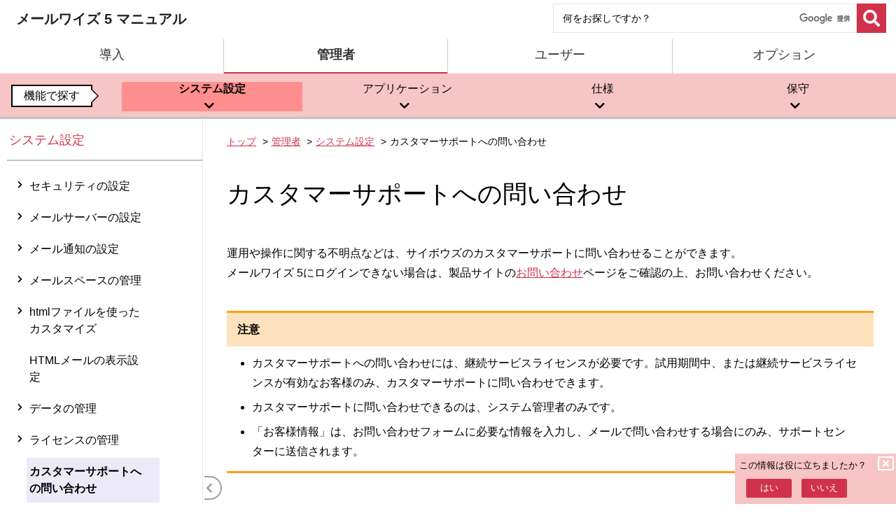

--- FILE ---
content_type: text/html
request_url: https://jp.cybozu.help/mw5/ja/admin/system/support.html
body_size: 5880
content:
<!DOCTYPE html>
<html lang="ja-jp" prefix="og: https://ogp.me/ns#">
  <head>

    <meta charset="utf-8">
    <meta name="viewport" content="width=device-width,initial-scale=1">
    <meta http-equiv="X-UA-Compatible" content="IE=11" />
    <meta name="date" content="20251205" scheme="YYYYMMDD">
    
    
    <title>カスタマーサポートへの問い合わせ | メールワイズ 5 マニュアル</title>
    <link rel="canonical" href="https://jp.cybozu.help/mw5/ja/admin/system/support.html">
    <meta name="description" content="メールワイズ 5のマニュアルです。 メールワイズ 5を利用するために必要な設定や操作方法などを説明します。 運用や操作に関する不明点などは、サイボウズのカスタマーサポートに問い合わせることができます。">
    <meta name="thumbnail" content="https://jp.cybozu.help/mw5/common/img/ogp_mw5.png">
    <meta property="og:url" content="https://jp.cybozu.help/mw5/ja/admin/system/support.html">
    <meta property="og:type" content="article">
    <meta property="og:site_name" content="メールワイズ 5 マニュアル">
    <meta property="og:title" content="カスタマーサポートへの問い合わせ | メールワイズ 5 マニュアル">
    <meta property="og:image" content="https://jp.cybozu.help/mw5/common/img/ogp_mw5.png">
    <meta property="og:description" content="メールワイズ 5のマニュアルです。 メールワイズ 5を利用するために必要な設定や操作方法などを説明します。 運用や操作に関する不明点などは、サイボウズのカスタマーサポートに問い合わせることができます。">
    <meta property="og:locale" content="ja-jp">
    <meta name="apple-mobile-web-app-title" content="カスタマーサポートへの問い合わせ | メールワイズ 5 マニュアル">
    <meta name="mobile-web-app-capable" content="yes">
    <meta name="apple-mobile-web-app-status-bar-style" content="black-translucent">
    <meta name="cy-template-version" content="1">
    <meta name="cy-product-name" content="Mailwise">
    <meta name="cy-region" content="JP">
    <link rel="shortcut icon" type="image/x-icon" href="/mw5/common/img/favicon_mailwise.ico">
    <link rel="icon" type="image/x-icon" href="/mw5/common/img/favicon_mailwise.ico">

    <link rel="stylesheet" href="/mw5/stylesheets/application.css?20251205">
    <link rel="stylesheet" href="/mw5/stylesheets/zoom.css">
    <link rel="stylesheet" href="https://cdnjs.cloudflare.com/ajax/libs/font-awesome/5.15.4/css/all.min.css"> 
    <link rel="stylesheet" href="/mw5/stylesheets/custom_gr.css?20251205">
    <link rel="stylesheet" href="/mw5/stylesheets/custom_mw.css?20251205">

    <script src="https://cdnjs.cloudflare.com/ajax/libs/jquery/3.7.0/jquery.min.js"></script>
    <script src="https://cdnjs.cloudflare.com/ajax/libs/jstree/3.3.12/jstree.min.js"></script>
    <script src="/mw5/javascripts/zoom.js"></script>
    <script src="/mw5/javascripts/preload.js?20251205"></script>
    <script src="/mw5/javascripts/application.js?20251205"></script>
    <script src="/mw5/javascripts/langselector.js?20251205"></script>
    <script src="/mw5/javascripts/meganav.js?20251205"></script>
    
<script>(function(w,d,s,l,i){w[l]=w[l]||[];w[l].push({'gtm.start':
new Date().getTime(),event:'gtm.js'});var f=d.getElementsByTagName(s)[0],
j=d.createElement(s),dl=l!='dataLayer'?'&l='+l:'';j.async=true;j.src=
'https://www.googletagmanager.com/gtm.js?id='+i+dl;f.parentNode.insertBefore(j,f);
})(window,document,'script','dataLayer','GTM-5ZR5GF');</script>
<script>(function(w,d,s,l,i){w[l]=w[l]||[];w[l].push({'gtm.start':
new Date().getTime(),event:'gtm.js'});var f=d.getElementsByTagName(s)[0],
j=d.createElement(s),dl=l!='dataLayer'?'&l='+l:'';j.async=true;j.src=
'https://www.googletagmanager.com/gtm.js?id='+i+dl;f.parentNode.insertBefore(j,f);
})(window,document,'script','dataLayer','GTM-5N49D3');</script>

  </head>
  <body class="font-ja">

    <aside class="announcement-banner session-notice-1" id="announcement-banner-session-notice-1" style="display: none;
        background-color: #f9aeb6;">
        <div class="announcement-banner-wrapper">
            <div class="announcement-banner-icon">
                <i class="fas fa-exclamation-triangle" style="color: #cd1b49;" aria-hidden="true"></i>
            </div>
            <div class="announcement-banner-content">
                <div class="announcement-banner-content-content"><div class="announcement-banner-content-title">非対応のWebブラウザです。</div><div class="announcement-banner-content-description">一部の機能が正常に動作しない場合があります。</div>
                </div>
                <div class="announcement-banner-content-button">
                    <button type="submit" id="announcement-session-notice-1" class="announcement-banner-content-button-close" title="" tabindex="0">
                        <i class="fa fa-times-circle" aria-hidden="true"></i> <span>閉じる</span>
                    </button>
                </div>
            </div>
        </div>
    </aside>
    <div id="shield"></div>
    <header id="header" class="header ">
        <div id="head" class="header-wrap">
            <div class="logo-wrap">
                <h1>
                    <a class="logo-link" href="/mw5/ja/">
                        <span class="logo-title">メールワイズ 5 マニュアル</span>
                    </a>
                </h1>
            </div>
            <div id="search" class="search-wrap">
                <form id="searchBox_form" action="/mw5/ja/search_result.html" onsubmit='if(document.getElementById("headerSearchBox_input").value==""){return false;}' role="search" >
                    <div class="searchbox">
                        <input type="search" name="q" id="headerSearchBox_input" class="search-input home-search-input" role="searchbox" aria-label='検索ワード' placeholder='何をお探しですか？'>
                        <button type="submit" class="search-submit" data-disable-with="" aria-label='検索'></button>
                    </div>
                </form>
            </div>
            <script src="https://www.gstatic.com/prose/brand.js" targetId="headerSearchBox_input" hl="ja"></script>

        </div>
    </header>



<div class="page-pad"></div>
<div class="mnav-pad"></div>
    

<nav role="navigation" aria-label="メニュー">
    <ul class="g-nav" role="none" >
        <li class="g-col" role="none">
                <a href="/mw5/ja/intro.html"><span class="g-nav-title-wrap">導入</span></a>
        </li>
        <li class="g-col" role="none">
                <a href="/mw5/ja/admin.html"class = "current" aria-current="page"><span class="g-nav-title-wrap">管理者</span></a>
        </li>
        <li class="g-col" role="none">
                <a href="/mw5/ja/user.html"><span class="g-nav-title-wrap">ユーザー</span></a>
        </li>
        <li class="g-col" role="none">
                <a href="/mw5/ja/option.html"><span class="g-nav-title-wrap">オプション</span></a>
        </li></ul>
<div class="mega-nav ">
        <div class="mega-tab-wrap">
            <div class="mega-tab-head"><h2 class="mega-tab-guide">機能で探す</h2></div>
            <div id="mega-tab-bar" class="mega-tab-bar">
            <ul role="tablist">
                <li role="presentation" >
                    <button class="mega-tab current" id="tab1" tabindex="0" role="tab" aria-controls="panel1" aria-selected="true" aria-expanded="false">システム設定<i class="fas fa-chevron-down" aria-hidden="true"></i>
                    </button>
                </li>
                <li role="presentation" >
                    <button class="mega-tab " id="tab2" tabindex="-1" role="tab" aria-controls="panel2" aria-selected="false" aria-expanded="false">アプリケーション<i class="fas fa-chevron-down" aria-hidden="true"></i>
                    </button>
                </li>
                <li role="presentation" >
                    <button class="mega-tab " id="tab3" tabindex="-1" role="tab" aria-controls="panel3" aria-selected="false" aria-expanded="false">仕様<i class="fas fa-chevron-down" aria-hidden="true"></i>
                    </button>
                </li>
                <li role="presentation" >
                    <button class="mega-tab " id="tab4" tabindex="-1" role="tab" aria-controls="panel4" aria-selected="false" aria-expanded="false">保守<i class="fas fa-chevron-down" aria-hidden="true"></i>
                    </button>
                </li>
            </ul>
            </div>
        </div>
        <div class="mega-panel" role="tabpanel" id="panel1" aria-labelledby="tab1" >
            <div class="mega-title">
                <h3><a href="/mw5/ja/admin/system.html"><span class="fa-stack" tabindex="-1" aria-hidden="true">
                          <i class="far fa-circle fa-stack-2x" aria-hidden="true"></i>
                          <i class="fas fa-cog fa-stack-1x" aria-hidden="true"></i>
                      </span>システム設定</a></h3>
            </div>

            <ul class="mega-list">
                <li class="mega-list-line"><a class="mega-list-item" href="/mw5/ja/admin/system/basic.html">管理者の設定と管理画面へのアクセス</a></li>
                <li class="mega-list-line"><a class="mega-list-item" href="/mw5/ja/admin/system/manage.html">ユーザーと組織の管理</a></li>
                <li class="mega-list-line"><a class="mega-list-item" href="/mw5/ja/admin/system/auth.html">連携認証</a></li>
                <li class="mega-list-line"><a class="mega-list-item" href="/mw5/ja/admin/system/security.html">セキュリティの設定</a></li>
                <li class="mega-list-line"><a class="mega-list-item" href="/mw5/ja/admin/system/mailserver.html">メールサーバーの設定</a></li>
                <li class="mega-list-line"><a class="mega-list-item" href="/mw5/ja/admin/system/notify.html">メール通知の設定</a></li>
                <li class="mega-list-line"><a class="mega-list-item" href="/mw5/ja/admin/system/space.html">メールスペースの管理</a></li>
                <li class="mega-list-line"><a class="mega-list-item" href="/mw5/ja/admin/system/customize.html">htmlファイルを使ったカスタマイズ</a></li>
                <li class="mega-list-line"><a class="mega-list-item" href="/mw5/ja/admin/system/view.html">HTMLメールの表示設定</a></li>
                <li class="mega-list-line"><a class="mega-list-item" href="/mw5/ja/admin/system/data.html">データの管理</a></li>
                <li class="mega-list-line"><a class="mega-list-item" href="/mw5/ja/admin/system/license.html">ライセンスの管理</a></li>
                <li class="mega-list-line"><a class="mega-list-item" href="/mw5/ja/admin/system/support.html">カスタマーサポートへの問い合わせ</a></li>
            </ul>
        </div>
        <div class="mega-panel" role="tabpanel" id="panel2" aria-labelledby="tab2" >
            <div class="mega-title">
                <h3><a href="/mw5/ja/admin/application.html"><span class="fa-stack" tabindex="-1" aria-hidden="true">
                          <i class="far fa-circle fa-stack-2x" aria-hidden="true"></i>
                          <i class="fas fa-envelope fa-stack-1x" aria-hidden="true"></i>
                      </span>アプリケーション</a></h3>
            </div>

            <ul class="mega-list">
                <li class="mega-list-line"><a class="mega-list-item" href="/mw5/ja/admin/application/mail.html">メールアプリケーション</a></li>
                <li class="mega-list-line"><a class="mega-list-item" href="/mw5/ja/admin/application/tel.html">電話履歴</a></li>
                <li class="mega-list-line"><a class="mega-list-item" href="/mw5/ja/admin/application/contact.html">訪問履歴</a></li>
                <li class="mega-list-line"><a class="mega-list-item" href="/mw5/ja/admin/application/customer.html">アドレス帳</a></li>
                <li class="mega-list-line"><a class="mega-list-item" href="/mw5/ja/admin/application/template.html">テンプレート</a></li>
                <li class="mega-list-line"><a class="mega-list-item" href="/mw5/ja/admin/application/post.html">一斉配信</a></li>
                <li class="mega-list-line"><a class="mega-list-item" href="/mw5/ja/admin/application/report.html">集計レポート</a></li>
            </ul>
        </div>
        <div class="mega-panel" role="tabpanel" id="panel3" aria-labelledby="tab3" >
            <div class="mega-title">
                <h3><a href="/mw5/ja/admin/spec.html"><span class="fa-stack" tabindex="-1" aria-hidden="true">
                          <i class="far fa-circle fa-stack-2x" aria-hidden="true"></i>
                          <i class="fas fa-file-alt fa-stack-1x" aria-hidden="true"></i>
                      </span>仕様</a></h3>
            </div>

            <ul class="mega-list">
                <li class="mega-list-line"><a class="mega-list-item" href="/mw5/ja/admin/spec/dir.html">ファイル構成</a></li>
                <li class="mega-list-line"><a class="mega-list-item" href="/mw5/ja/admin/spec/csv.html">CSVファイル利用時の注意点</a></li>
                <li class="mega-list-line"><a class="mega-list-item" href="/mw5/ja/admin/spec/io.html">ファイルの入出力一覧</a></li>
                <li class="mega-list-line"><a class="mega-list-item" href="/mw5/ja/admin/spec/format.html">CSVファイルのフォーマット</a></li>
                <li class="mega-list-line"><a class="mega-list-item" href="/mw5/ja/admin/spec/limit.html">文字数の入力制限値一覧</a></li>
            </ul>
        </div>
        <div class="mega-panel" role="tabpanel" id="panel4" aria-labelledby="tab4" >
            <div class="mega-title">
                <h3><a href="/mw5/ja/admin/maint.html"><span class="fa-stack" tabindex="-1" aria-hidden="true">
                          <i class="far fa-circle fa-stack-2x" aria-hidden="true"></i>
                          <i class="fas fa-wrench fa-stack-1x" aria-hidden="true"></i>
                      </span>保守</a></h3>
            </div>

            <ul class="mega-list">
                <li class="mega-list-line"><a class="mega-list-item" href="/mw5/ja/admin/maint/mode.html">メンテナンスモードの管理</a></li>
                <li class="mega-list-line"><a class="mega-list-item" href="/mw5/ja/admin/maint/check.html">データベースの管理</a></li>
                <li class="mega-list-line"><a class="mega-list-item" href="/mw5/ja/admin/maint/autoreceive.html">自動受信用のタスクの管理</a></li>
                <li class="mega-list-line"><a class="mega-list-item" href="/mw5/ja/admin/maint/backup.html">バックアップ</a></li>
                <li class="mega-list-line"><a class="mega-list-item" href="/mw5/ja/admin/maint/restore.html">リストア</a></li>
                <li class="mega-list-line"><a class="mega-list-item" href="/mw5/ja/admin/maint/log.html">アクセスログの管理</a></li>
            </ul>
        </div>
    </div>
</nav>

<div id="page" class="page" >
    <div id="tree" class="tree-wrap">
            

<div id="tree-nav">
  <div id="tree-head">
    <div class="tree-title"><a href="/mw5/ja/admin/system.html">システム設定</a></div>
  </div>

  <nav id="tree-main" class="tree-main" tabindex="0">
    <ul>
    
        <li role="presentation">
            <a href="/mw5/ja/admin/system/basic.html">管理者の設定と管理画面へのアクセス</a>
            <ul>

                <li role="presentation"><a href="/mw5/ja/admin/system/basic/administrator.html" class="toclink">管理者の設定</a>
                    <ul>
                        <li role="presentation">
                            <a href="/mw5/ja/admin/system/basic/administrator.html#admin_system_basic_administrator_01" class="toclink">システム管理者を設定する</a>
                        <ul class="twig-parent">
                        <li role="presentation">
                            <a href="/mw5/ja/admin/system/basic/administrator.html#admin_system_basic_administrator_011" class="toclink">システム管理者をユーザーで制限する</a></li>
                        <li role="presentation">
                            <a href="/mw5/ja/admin/system/basic/administrator.html#admin_system_basic_administrator_012" class="toclink">システム管理者をパスワードで制限する</a></li>
                        </ul>
                        <li role="presentation">
                            <a href="/mw5/ja/admin/system/basic/administrator.html#admin_system_basic_administrator_02" class="toclink">運用管理者を設定する</a></li>
                    </ul>
                </li>

                <li role="presentation"><a href="/mw5/ja/admin/system/basic/access.html" class="toclink">管理画面へのアクセス</a>
                    <ul>
                        <li role="presentation">
                            <a href="/mw5/ja/admin/system/basic/access.html#admin_system_basic_access_01" class="toclink">システム設定画面にアクセスする</a></li>
                        <li role="presentation">
                            <a href="/mw5/ja/admin/system/basic/access.html#admin_system_basic_access_02" class="toclink">運用管理画面にアクセスする</a></li>
                    </ul>
                </li>
            </ul>
        </li>
    
        <li role="presentation">
            <a href="/mw5/ja/admin/system/manage.html">ユーザーと組織の管理</a>
            <ul>

                <li role="presentation"><a href="/mw5/ja/admin/system/manage/user.html" class="toclink">ユーザーの管理</a>
                    <ul>
                        <li role="presentation">
                            <a href="/mw5/ja/admin/system/manage/user.html#admin_system_manage_user_01" class="toclink">サイボウズ Officeとユーザー情報を連携する</a></li>
                        <li role="presentation">
                            <a href="/mw5/ja/admin/system/manage/user.html#admin_system_manage_user_02" class="toclink">ユーザーを追加する</a></li>
                        <li role="presentation">
                            <a href="/mw5/ja/admin/system/manage/user.html#admin_system_manage_user_03" class="toclink">ユーザー情報を変更する</a></li>
                        <li role="presentation">
                            <a href="/mw5/ja/admin/system/manage/user.html#admin_system_manage_user_04" class="toclink">ログイン名やパスワードを変更する</a></li>
                        <li role="presentation">
                            <a href="/mw5/ja/admin/system/manage/user.html#admin_system_manage_user_05" class="toclink">最初に表示する項目を変更する</a>
                        <ul class="twig-parent">
                        <li role="presentation">
                            <a href="/mw5/ja/admin/system/manage/user.html#admin_system_manage_user_051" class="toclink">最初に表示する組織を変更する</a></li>
                        <li role="presentation">
                            <a href="/mw5/ja/admin/system/manage/user.html#admin_system_manage_user_052" class="toclink">最初に表示するメールスペースを変更する</a></li>
                        </ul>
                        <li role="presentation">
                            <a href="/mw5/ja/admin/system/manage/user.html#admin_system_manage_user_06" class="toclink">ユーザーの個人設定を変更する</a>
                        <ul class="twig-parent">
                        <li role="presentation">
                            <a href="/mw5/ja/admin/system/manage/user.html#admin_system_manage_user_061" class="toclink">表示の設定を変更する</a></li>
                        <li role="presentation">
                            <a href="/mw5/ja/admin/system/manage/user.html#admin_system_manage_user_062" class="toclink">初期値の設定を変更する</a></li>
                        </ul>
                        <li role="presentation">
                            <a href="/mw5/ja/admin/system/manage/user.html#admin_system_manage_user_08" class="toclink">所属組織を変更する</a></li>
                        <li role="presentation">
                            <a href="/mw5/ja/admin/system/manage/user.html#admin_system_manage_user_09" class="toclink">ユーザーを削除する</a>
                        <ul class="twig-parent">
                        <li role="presentation">
                            <a href="/mw5/ja/admin/system/manage/user.html#admin_system_manage_user_091" class="toclink">1人ずつユーザーを削除する</a></li>
                        <li role="presentation">
                            <a href="/mw5/ja/admin/system/manage/user.html#admin_system_manage_user_092" class="toclink">全ユーザーを削除する</a></li>
                        </ul>
                        <li role="presentation">
                            <a href="/mw5/ja/admin/system/manage/user.html#admin_system_manage_user_10" class="toclink">CSVファイルでユーザーデータを管理する</a>
                        <ul class="twig-parent">
                        <li role="presentation">
                            <a href="/mw5/ja/admin/system/manage/user.html#admin_system_manage_user_101" class="toclink">CSVファイルから読み込む</a></li>
                        <li role="presentation">
                            <a href="/mw5/ja/admin/system/manage/user.html#admin_system_manage_user_102" class="toclink">CSVファイルに書き出す</a></li>
                        </ul>
                    </ul>
                </li>

                <li role="presentation"><a href="/mw5/ja/admin/system/manage/dept.html" class="toclink">組織の管理</a>
                    <ul>
                        <li role="presentation">
                            <a href="/mw5/ja/admin/system/manage/dept.html#admin_system_manage_dept_01" class="toclink">組織を追加する</a></li>
                        <li role="presentation">
                            <a href="/mw5/ja/admin/system/manage/dept.html#admin_system_manage_dept_02" class="toclink">組織情報を変更する</a></li>
                        <li role="presentation">
                            <a href="/mw5/ja/admin/system/manage/dept.html#admin_system_manage_dept_03" class="toclink">組織を順番変更する</a></li>
                        <li role="presentation">
                            <a href="/mw5/ja/admin/system/manage/dept.html#admin_system_manage_dept_04" class="toclink">所属ユーザーを変更する</a></li>
                        <li role="presentation">
                            <a href="/mw5/ja/admin/system/manage/dept.html#admin_system_manage_dept_05" class="toclink">所属ユーザーを順番変更する</a></li>
                        <li role="presentation">
                            <a href="/mw5/ja/admin/system/manage/dept.html#admin_system_manage_dept_06" class="toclink">組織を削除する</a>
                        <ul class="twig-parent">
                        <li role="presentation">
                            <a href="/mw5/ja/admin/system/manage/dept.html#admin_system_manage_dept_061" class="toclink">1件ずつ組織を削除する</a></li>
                        <li role="presentation">
                            <a href="/mw5/ja/admin/system/manage/dept.html#admin_system_manage_dept_062" class="toclink">全組織を削除する</a></li>
                        </ul>
                    </ul>
                </li>
            </ul>
        </li>
    
        <li role="presentation">
            <a href="/mw5/ja/admin/system/auth.html">連携認証</a>
            <ul>

                <li role="presentation"><a href="/mw5/ja/admin/system/auth/note.html" class="toclink">連携認証の設定前に確認すること</a>
                    <ul>
                        <li role="presentation">
                            <a href="/mw5/ja/admin/system/auth/note.html#admin_system_auth_note_01" class="toclink">連携認証の種類</a>
                        <ul class="twig-parent">
                        <li role="presentation">
                            <a href="/mw5/ja/admin/system/auth/note.html#admin_system_auth_note_011" class="toclink">オープン統合認証ver.2</a></li>
                        <li role="presentation">
                            <a href="/mw5/ja/admin/system/auth/note.html#admin_system_auth_note_012" class="toclink">サイボウズ共通認証</a></li>
                        </ul>
                        <li role="presentation">
                            <a href="/mw5/ja/admin/system/auth/note.html#admin_system_auth_note_02" class="toclink">連携認証に必要な条件</a></li>
                        <li role="presentation">
                            <a href="/mw5/ja/admin/system/auth/note.html#admin_system_auth_note_03" class="toclink">連携認証の設定の流れ</a></li>
                    </ul>
                </li>

                <li role="presentation"><a href="/mw5/ja/admin/system/auth/set.html" class="toclink">連携認証の設定</a>
                    <ul>
                        <li role="presentation">
                            <a href="/mw5/ja/admin/system/auth/set.html#admin_system_auth_set_01" class="toclink">連携先製品の設定</a></li>
                        <li role="presentation">
                            <a href="/mw5/ja/admin/system/auth/set.html#admin_system_auth_set_02" class="toclink">メールワイズ 5の設定</a>
                        <ul class="twig-parent">
                        <li role="presentation">
                            <a href="/mw5/ja/admin/system/auth/set.html#admin_system_auth_set_021" class="toclink">発行ドメインの設定について</a></li>
                        <li role="presentation">
                            <a href="/mw5/ja/admin/system/auth/set.html#admin_system_auth_set_022" class="toclink">旧製品からバージョンアップしている場合の注意</a></li>
                        </ul>
                        <li role="presentation">
                            <a href="/mw5/ja/admin/system/auth/set.html#admin_system_auth_set_03" class="toclink">設定後の確認</a></li>
                    </ul>
                </li>
            </ul>
        </li>
    
        <li role="presentation">
            <a href="/mw5/ja/admin/system/security.html">セキュリティの設定</a>
            <ul>

                <li role="presentation"><a href="/mw5/ja/admin/system/security/login.html" class="toclink">ログイン方法の変更</a>
                </li>

                <li role="presentation"><a href="/mw5/ja/admin/system/security/password.html" class="toclink">パスワードの制限の設定</a>
                </li>
            </ul>
        </li>
    

                <li role="presentation"><a href="/mw5/ja/admin/system/mailserver.html" class="toclink">メールサーバーの設定</a>
                    <ul>
                        <li role="presentation">
                            <a href="/mw5/ja/admin/system/mailserver.html#admin_system_mailserver_01" class="toclink">対応メールサーバー</a></li>
                        <li role="presentation">
                            <a href="/mw5/ja/admin/system/mailserver.html#admin_system_mailserver_03" class="toclink">メールサーバーを追加する</a></li>
                        <li role="presentation">
                            <a href="/mw5/ja/admin/system/mailserver.html#admin_system_mailserver_04" class="toclink">メールサーバーを変更する</a></li>
                        <li role="presentation">
                            <a href="/mw5/ja/admin/system/mailserver.html#admin_system_mailserver_05" class="toclink">メールサーバーを順番変更する</a></li>
                        <li role="presentation">
                            <a href="/mw5/ja/admin/system/mailserver.html#admin_system_mailserver_06" class="toclink">メールサーバーを削除する</a></li>
                    </ul>
                </li>
    

                <li role="presentation"><a href="/mw5/ja/admin/system/notify.html" class="toclink">メール通知の設定</a>
                    <ul>
                        <li role="presentation">
                            <a href="/mw5/ja/admin/system/notify.html#admin_system_notify_01" class="toclink">メール通知が利用できるまでの流れ</a>
                        <ul class="twig-parent">
                        <li role="presentation">
                            <a href="/mw5/ja/admin/system/notify.html#admin_system_notify_011" class="toclink">メールアプリケーションのメール通知の場合</a></li>
                        <li role="presentation">
                            <a href="/mw5/ja/admin/system/notify.html#admin_system_notify_012" class="toclink">電話履歴のメール通知の場合</a></li>
                        <li role="presentation">
                            <a href="/mw5/ja/admin/system/notify.html#admin_system_notify_013" class="toclink">訪問履歴のメール通知の場合</a></li>
                        </ul>
                        <li role="presentation">
                            <a href="/mw5/ja/admin/system/notify.html#admin_system_notify_02" class="toclink">連携通知が利用できるまでの流れ</a>
                        <ul class="twig-parent">
                        <li role="presentation">
                            <a href="/mw5/ja/admin/system/notify.html#admin_system_notify_021" class="toclink">連携先への通知例</a></li>
                        <li role="presentation">
                            <a href="/mw5/ja/admin/system/notify.html#admin_system_notify_022" class="toclink">通知として処理する方法</a></li>
                        <li role="presentation">
                            <a href="/mw5/ja/admin/system/notify.html#admin_system_notify_023" class="toclink">メールとして処理する方法</a></li>
                        <li role="presentation">
                            <a href="/mw5/ja/admin/system/notify.html#admin_system_notify_024" class="toclink">連携先がサイボウズ Officeの場合</a></li>
                        </ul>
                    </ul>
                </li>
    
        <li role="presentation">
            <a href="/mw5/ja/admin/system/space.html">メールスペースの管理</a>
            <ul>

                <li role="presentation"><a href="/mw5/ja/admin/system/space/set.html" class="toclink">メールスペースの設定</a>
                    <ul>
                        <li role="presentation">
                            <a href="/mw5/ja/admin/system/space/set.html#admin_system_space_set_01" class="toclink">メールスペースを追加する</a></li>
                        <li role="presentation">
                            <a href="/mw5/ja/admin/system/space/set.html#admin_system_space_set_02" class="toclink">メールスペースを変更する</a></li>
                        <li role="presentation">
                            <a href="/mw5/ja/admin/system/space/set.html#admin_system_space_set_03" class="toclink">メールスペースを順番変更する</a></li>
                        <li role="presentation">
                            <a href="/mw5/ja/admin/system/space/set.html#admin_system_space_set_04" class="toclink">メールスペースを削除する</a></li>
                    </ul>
                </li>

                <li role="presentation"><a href="/mw5/ja/admin/system/space/access.html" class="toclink">利用ユーザーの設定</a>
                </li>

                <li role="presentation"><a href="/mw5/ja/admin/system/space/app.html" class="toclink">アプリケーションの設定</a>
                    <ul>
                        <li role="presentation">
                            <a href="/mw5/ja/admin/system/space/app.html#admin_system_space_app_01" class="toclink">メールアプリケーションを設定する</a>
                        <ul class="twig-parent">
                        <li role="presentation">
                            <a href="/mw5/ja/admin/system/space/app.html#admin_system_space_app_011" class="toclink">メールアプリケーションを追加する</a></li>
                        <li role="presentation">
                            <a href="/mw5/ja/admin/system/space/app.html#admin_system_space_app_012" class="toclink">メールアプリケーションを変更する</a></li>
                        <li role="presentation">
                            <a href="/mw5/ja/admin/system/space/app.html#admin_system_space_app_013" class="toclink">メールアプリケーションを順番変更する</a></li>
                        <li role="presentation">
                            <a href="/mw5/ja/admin/system/space/app.html#admin_system_space_app_014" class="toclink">メールアプリケーションを削除する</a></li>
                        </ul>
                        <li role="presentation">
                            <a href="/mw5/ja/admin/system/space/app.html#admin_system_space_app_02" class="toclink">使用するアプリケーションを設定する</a></li>
                    </ul>
                </li>

                <li role="presentation"><a href="/mw5/ja/admin/system/space/number.html" class="toclink">データの登録件数の確認</a>
                </li>

                <li role="presentation"><a href="/mw5/ja/admin/system/space/link.html" class="toclink">共有リンク集の設定</a>
                    <ul>
                        <li role="presentation">
                            <a href="/mw5/ja/admin/system/space/link.html#admin_system_space_link_01" class="toclink">共有リンクを追加する</a></li>
                        <li role="presentation">
                            <a href="/mw5/ja/admin/system/space/link.html#admin_system_space_link_02" class="toclink">共有リンクを変更する</a></li>
                        <li role="presentation">
                            <a href="/mw5/ja/admin/system/space/link.html#admin_system_space_link_03" class="toclink">共有リンクを順番変更する</a></li>
                        <li role="presentation">
                            <a href="/mw5/ja/admin/system/space/link.html#admin_system_space_link_04" class="toclink">共有リンクを削除する</a></li>
                    </ul>
                </li>
            </ul>
        </li>
    

                <li role="presentation"><a href="/mw5/ja/admin/system/customize.html" class="toclink">htmlファイルを使ったカスタマイズ</a>
                    <ul>
                        <li role="presentation">
                            <a href="/mw5/ja/admin/system/customize.html#admin_system_customize_01" class="toclink">カスタマイズ時の注意点</a></li>
                        <li role="presentation">
                            <a href="/mw5/ja/admin/system/customize.html#admin_system_customize_02" class="toclink">再インストール/バージョンアップ時の注意点</a></li>
                    </ul>
                </li>
    

                <li role="presentation"><a href="/mw5/ja/admin/system/view.html" class="toclink">HTMLメールの表示設定</a>
                </li>
    
        <li role="presentation">
            <a href="/mw5/ja/admin/system/data.html">データの管理</a>
            <ul>

                <li role="presentation"><a href="/mw5/ja/admin/system/data/mail.html" class="toclink">メールのインポート</a>
                    <ul>
                        <li role="presentation">
                            <a href="/mw5/ja/admin/system/data/mail.html#admin_system_data_mail_01" class="toclink">操作の前に確認すること</a></li>
                        <li role="presentation">
                            <a href="/mw5/ja/admin/system/data/mail.html#admin_system_data_mail_02" class="toclink">メールデータをインポートする</a></li>
                    </ul>
                </li>

                <li role="presentation"><a href="/mw5/ja/admin/system/data/customer.html" class="toclink">アドレスデータのCSV読み込み</a>
                    <ul>
                        <li role="presentation">
                            <a href="/mw5/ja/admin/system/data/customer.html#admin_system_data_customer_01" class="toclink">操作の前に確認すること</a></li>
                        <li role="presentation">
                            <a href="/mw5/ja/admin/system/data/customer.html#admin_system_data_customer_02" class="toclink">アドレスデータをインポートする</a></li>
                    </ul>
                </li>

                <li role="presentation"><a href="/mw5/ja/admin/system/data/save.html" class="toclink">過去データの退避</a>
                    <ul>
                        <li role="presentation">
                            <a href="/mw5/ja/admin/system/data/save.html#admin_system_data_save_01" class="toclink">操作の前に確認すること</a></li>
                        <li role="presentation">
                            <a href="/mw5/ja/admin/system/data/save.html#admin_system_data_save_02" class="toclink">過去データを退避する</a></li>
                    </ul>
                </li>

                <li role="presentation"><a href="/mw5/ja/admin/system/data/move.html" class="toclink">メールアプリケーションの移動</a>
                    <ul>
                        <li role="presentation">
                            <a href="/mw5/ja/admin/system/data/move.html#admin_system_data_move_01" class="toclink">操作の前に確認すること</a></li>
                        <li role="presentation">
                            <a href="/mw5/ja/admin/system/data/move.html#admin_system_data_move_02" class="toclink">メールアプリケーションを移動する</a>
                        <ul class="twig-parent">
                        <li role="presentation">
                            <a href="/mw5/ja/admin/system/data/move.html#admin_system_data_move_021" class="toclink">アドレスデータの変換について</a></li>
                        </ul>
                    </ul>
                </li>
            </ul>
        </li>
    
        <li role="presentation">
            <a href="/mw5/ja/admin/system/license.html">ライセンスの管理</a>
            <ul>

                <li role="presentation"><a href="/mw5/ja/admin/system/license/register.html" class="toclink">ライセンスの登録</a>
                    <ul>
                        <li role="presentation">
                            <a href="/mw5/ja/admin/system/license/register.html#admin_system_license_register_01" class="toclink">新規ライセンスを登録する</a></li>
                        <li role="presentation">
                            <a href="/mw5/ja/admin/system/license/register.html#admin_system_license_register_02" class="toclink">メールスペースごとにライセンスを登録する</a></li>
                        <li role="presentation">
                            <a href="/mw5/ja/admin/system/license/register.html#admin_system_license_register_03" class="toclink">登録済みのライセンスを更新する</a></li>
                        <li role="presentation">
                            <a href="/mw5/ja/admin/system/license/register.html#admin_system_license_register_04" class="toclink">お客様情報を変更する</a></li>
                        <li role="presentation">
                            <a href="/mw5/ja/admin/system/license/register.html#admin_system_license_register_05" class="toclink">ライセンスの終了日が近づくと</a></li>
                    </ul>
                </li>

                <li role="presentation"><a href="/mw5/ja/admin/system/license/history.html" class="toclink">ライセンスの確認</a>
                </li>
            </ul>
        </li>
    

                <li role="presentation"><a href="#" data-jstree='{ "selected" : true }' class="toclink current">カスタマーサポートへの問い合わせ</a>
                </li>
    </ul>
  </nav>
</div>

    </div>
    <div id="contents" class="contents-wrap">

        <main id="main" role="main"><nav class="breadcrumb" role="navigation" aria-label="パンくずリスト">
    <ul class="breadcrumbs">
    <li><a href="/mw5/ja/">トップ</a></li>
    <li><a href="/mw5/ja/admin.html">管理者</a></li>
    <li><a href="/mw5/ja/admin/system.html">システム設定</a></li>
    <li>カスタマーサポートへの問い合わせ</li>
    
    </ul>
</nav><article class="article" role="article">
              <div class="id-title">
                <h1>カスタマーサポートへの問い合わせ</h1>
              </div>
                <p>運用や操作に関する不明点などは、サイボウズのカスタマーサポートに問い合わせることができます。<br>
メールワイズ 5にログインできない場合は、製品サイトの<a href="https://mailwise.cybozu.co.jp/contact/?=tab-package">お問い合わせ</a>ページをご確認の上、お問い合わせください。</p>
<aside class="admonition warning">
  <div class="admonition-alt">
    <span>注意</span>
  </div>
  <div class="admonition-content"><ul>
<li>カスタマーサポートへの問い合わせには、継続サービスライセンスが必要です。試用期間中、または継続サービスライセンスが有効なお客様のみ、カスタマーサポートに問い合わせできます。</li>
<li>カスタマーサポートに問い合わせできるのは、システム管理者のみです。</li>
<li>「お客様情報」は、お問い合わせフォームに必要な情報を入力し、メールで問い合わせする場合にのみ、サポートセンターに送信されます。</li>
</ul>
</div>
</aside>

<div class="h6-noanc ">操作手順：</div>
<ol>
<li>
<p>ヘッダーの歯車アイコンをクリックします。</p>
</li>
<li>
<p>[お問い合わせ]をクリックします。<br>

<img class="screenshot" src="/mw5/img/admin_system_support_01.gif" alt="画面キャプチャー：ヘッダー"  data-action="zoom" role="img" />
</p>
</li>
<li>
<p>お客様情報を入力し、<span class="btn">「お客様サポートオンライン」に問い合わせる</span>をクリックします。</p>
</li>
<li>
<p>画面の指示に従って、問い合わせ内容を入力し送信します。</p>
</li>
</ol>
<aside class="admonition note">
  <div class="admonition-alt">
    <span>補足</span>
  </div>
  <div class="admonition-content"><ul>
<li>お客様番号、会社名、および部署名にあらかじめ入力される内容は、システム設定で変更できます。<br>
詳細は、<a href="/mw5/ja/admin/system/license/register.html#admin_system_license_register_04">お客様情報を変更する</a>方法を参照してください。</li>
</ul>
</div>
</aside>

            </article>

        </main>
    </div>
</div><div id="treenav-toggle">
  <button id="treenav-show" class="treenav-toggle-button" title="サイドナビゲーションを表示する">
    <i class="fas fa-chevron-right" aria-hidden="true"></i>
  </button>
  <button id="treenav-hide" class="treenav-toggle-button" title="サイドナビゲーションを表示しない">
    <i class="fas fa-chevron-left" aria-hidden="true"></i>
  </button>
</div><div id="goto-top" class="fa-stack" aria-hidden="true" title="トップに戻る">
<i class="fas fa-circle fa-stack-2x"></i>
<i class="fas fa-arrow-circle-up fa-stack-1x"></i>
</div>
<aside id="enquete">
    <div class="enquete-panel">
      <div>この情報は役に立ちましたか？<button class="close-enquete" id="close-enquete" title='閉じる'><i class="far fa-window-close"></i></button></div>
      <div class="enquete-btn-wrap">
          <button class="enquete-btn" id="feedback-yes" aria-label='はい'>はい</button>
          <button class="enquete-btn" id="feedback-no" aria-label='いいえ'>いいえ</button>
      </div>
    </div>
</aside>
<script src="/mw5/javascripts/enquete.js?2025120508"></script>

<footer id="page-footer" class="footer">
    <div class="footer-wrap">
        <div class="footer-col-links">
            <div class="footer-links ">
              <ul> 
                <li><a href="https://cybozu.co.jp/logotypes/other-trademark/" target="_blank">他社商標について</a></li> 
                <li><a href="https://cybozu.co.jp/privacy/" target="_blank">個人情報保護方針</a></li> 
                <li><a href="https://cybozu.co.jp/" target="_blank">サイボウズ株式会社</a></li> 
                <li><a href="https://mailwise.cybozu.co.jp/" target="_blank">製品サイト</a></li> 
                <li><a href="/mw5/ja/sitemap.html" target="_blank">サイトマップ</a></li> 
                <li><a href="https://faq.cybozu.info/alphascope/cybozu/web/mailwise5/" target="_blank">よくあるご質問</a></li>
              </ul>
            </div>
        </div>
        <div id="footercopyright">
        記載された商品名、各製品名は各社の登録商標または商標です。 ©Cybozu<br>
        </div>
    </div>
</footer>
</body>
</html>


--- FILE ---
content_type: text/css
request_url: https://jp.cybozu.help/mw5/stylesheets/application.css?20251205
body_size: 10342
content:
/* General tags -------------------- */
html {
    height: 100%;
    color: #333;
    font-size: 100%;
    line-height: 1.5em;
    box-sizing: border-box;
    text-size-adjust: none;
}

a, abbr, acronym, address, applet, article, aside, audio, b, big, blockquote, body, canvas, caption, center, cite, code, dd, del, details, dfn, div, dl, dt, em, embed, fieldset, figcaption, figure, footer, form, h1, h2, h3, h4, h5, h6, header, hgroup, html, i, iframe, img, ins, kbd, label, legend, li, main, mark, menu, nav, object, ol, output, p, pre, q, ruby, s, samp, section, small, span, strike, strong, sub, summary, sup, table, tbody, td, tfoot, th, thead, time, tr, tt, u, ul, var, video {
    margin: 0;
    padding: 0;
    border: 0;
}

body {
    position: relative;
    min-height: calc(100% - 56px);
}

input {
    font-size: .9rem;
    appearance: none;
    border: none;
}

button {
    padding: 0;
    background: transparent;
    border: none;
    font-size: inherit;
}

ul {
    list-style: none;
}

a {
    text-decoration: none;
    color: inherit;
}

h1, h2, h3, h4, h5, h6 {
    font-weight: 700;
}

*, :after, :before {
    box-sizing: inherit;
}

table {
    border-collapse: collapse;
    border-spacing: 0;
}

td {
    text-align: left;
    font-weight: 400;
    vertical-align: middle;
}

:focus:not(:focus-visible) {
    outline: 0;
}

/* -------------------- end of General tags */


/* font -------------------- */
.font-ja, .font-ja input {
    font-family: "Hiragino Kaku Gothic Pro", "ヒラギノ角ゴ Pro W3", "Meiryo", "メイリオ", "ＭＳ Ｐゴシック", "MS PGothic", sans-serif;
}
.font-en, .font-en input {
    font-family: "HelveticaNeueW02-45Ligh", Arial, Helvetica, Verdana, sans-serif;
}
.font-zh, .font-zh input {
    font-family: "PingFang SC", "Microsoft YaHei", Arial, "Helvetica Neue", Helvetica, Verdana, sans-serif;
}
.font-zh-tw, .font-zh-tw input {
    font-family: "PingFang TC", "Microsoft JhengHei", Arial, "Helvetica Neue", Helvetica, Verdana, sans-serif;
}
.far, .fas {
    color: #0d7b91;
    margin-right: .5rem;
    font-size: 1rem;
}
/* -------------------- end of font */

/* Header -------------------- */
#shield {
    display: none;
    position: absolute;
    height: 100%;
    width: 100%;
    z-index: 22000;
    opacity: 50%;
    background-color: #000;
}
.header {
    position: fixed;
    top: 0;
    width: 100%;
    height: 94px;
    user-select: none;
    z-index: 21000;
    background: #fff;
    box-shadow: 0 1.5px 3px rgba(0,0,0,.24), 0 3px 8px rgba(0,0,0,.05);
}
.header::before {
    content: '';
    display: block;
    position: absolute;
    top: 92px;
    left: 0;
    overflow: hidden;
    width: 100%;
    height: 4px;
    z-index: 999;
    background-image: radial-gradient(circle farthest-corner at left bottom, #e94f90 0%, rgba(233, 79, 144, .01) 100%), radial-gradient(circle farthest-corner at right bottom, #287bf4 0%, rgba(40, 123, 244, .01) 100%);
}
.home-header {
    height: 54px;
}
.home-header::before {
    top: 52px;
}
.header-wrap {
    max-width: 1300px;
    margin-left: auto;
    margin-right: auto;
    padding: 5px;
    display: flex;
    justify-content: space-between;
}
.logo-wrap {
    display: flex;
    padding-top: 6px;
    padding-left: 10px;
}
.logo-wrap h1 {
  font-size: 1em;
}
.logo-img {
    width: 36px;
    height: 36px;
    vertical-align: top;
}
.logo-title {
    color: #222;
    font-size: 16px;
    line-height: 20px;
    white-space: nowrap;
}
.logo-link{
    color: #000;
    font-weight: 600;
    text-decoration: none;
}

.logo-link:hover,
.tutorial-logo:hover {
    text-decoration: none;
    cursor: pointer;
}

/* -------------------- end of Header */


/* Searchbox --------------------*/
#search {
    position: absolute;
    top: 45px;
    left: 0;
}
.searchbox {
    display: flex;
    justify-content: flex-start;
    align-items: center;
}
.searchbox input {
    padding-right: .8rem;
    padding-left: .8rem;
    width: calc(100% - 46px) !important;
    height: 60px;
    border: 1px solid #e6e6e6;
    border-right: none;
    background-color: #ffffff;
    background-position: 98% 50% !important;
    border-radius: 0;
}
.searchbox input::placeholder {
    color: transparent;
}
.search-submit {
    width: 60px;
    height: 60px;
    border: solid 1px #e6e6e6;
    background-color: #f6f6f6;
    cursor: pointer;
}
.search-submit::after{
    font-family: "Font Awesome 5 Free";
    font-weight: 900;
    content: "\f002";
    font-size: 2.2em;
    color: #0d7b91;
}
.search-logo {
    text-align: right;
    padding-top: 10px;
}

/* for header searchbox */
.header .search-wrap {
    padding-left: 20px;
    width: 100%;
}
.header .searchbox input[type=search]{
    border: 1px solid #e6e6e6;
    width: calc(100% - 35px);
    height: 42px !important;
    font-size: .9em;
}
.header .search-submit{
    width: 42px;
    height: 42px;
}
.header .search-submit::after{
    font-size: 24px;
    line-height: 1em;
}
/* -------------------- end of Searchbox */

/* Language selector -------------------- */
.lang-wrap {
    z-index: 13000;
    font-size: 10px;
    width: 100px;
    text-overflow: ellipsis;
}
#lang-selector {
    white-space: nowrap;
    z-index: 1000;
    border: 1px solid #e6e6e6;
    background-color: #f6f6f6;
    height: 36px;
    width: 100%;
    cursor: pointer;
}
#lang-selector li:hover {
    background: #ddd;
}
#lang-selector:disabled {
    cursor: wait;
}
.current-lang {
    width: 100px;
    display: inline-flex;
    flex-wrap: nowrap;
    padding-top: 9px;
}
.current-lang .fas {
    margin-top: 0px;
    margin-left: 5px;
}
.current-lang .fa-chevron-down {
    color: #000;
}
.lang-title {
    display: inline-block;
    white-space: nowrap;
    width: 90px;
    padding-left: 0px;
    text-overflow: ellipsis;
    padding-top: 2px;
}
.lang-title:lang(en) {
    padding-top: 3px;
}
.alter-lang {
    display: none;
    background: #f6f6f6;
}
li .lang-title {
    padding-left: 30px;
    width: 124px;
}
.lang-item:hover {
    color: #fff;
    background-color: #0d7b91;
}
.selectlang {
    color: #fff;
    background-color: #0d7b91;
}
/* -------------------- end of Language selector */
.page-pad {
    height: 94px;
}
.page {
    display: flex;
    flex-direction: column;
    flex-wrap: nowrap;
    max-width: 1300px;
    margin: 0 auto 0 auto;
    width: 100%;
    overflow: hidden;
}
.h6-noanc {
    position: relative;
    font-weight:bold;
    margin-top: 0;
    padding-top: 20px;
}
.h6-anc {
    margin:2.188em 0 .313em 0;
    padding:0 0 0 22px;
    position: relative;
    font-weight:bold;
}
.h6-anc::before {
    background: #98b1c9;
    content: "";
    height: 16px;
    width: 16px;
    left: 0;
    position: absolute;
    bottom: 7px;
}

/* Section top page -------------------------------------- */
.sect-main {
    max-width: 1300px;
    margin: 20px auto 0 auto;
}
.sect-main h1 {
    font-size: 2.3em;
    padding: 20px;
}
.sect-main .mega-title{
    border:none;
}
.sect-wrap {
    max-width: 1300px;
}
.sect-menu {
    display: flex;
    flex-direction: column;
    text-align: left;
    margin: 20px 0 60px 30px;
}
.guide-link{
    border-bottom: 1px solid rgba(32,0,0,0.1);
    padding-bottom: .625em;
}
.inner-index:last-child .guide-link{
    border-bottom: none;
    margin-bottom:3.125em;
}
.article .inner-index h2{
    border: none;
    z-index: unset;
}
.article .inner-index a{
    text-decoration: none;
}
.article .inner-index a:hover{
    text-decoration: underline;
}
.section-pagelist a {
    color: #0d7b91;
    text-decoration: underline;
    line-height: 1.5em;
}
.section-pagelist ul {
    padding-left: 26px;
    list-style: disc;
}
.section-pagelist ul>li {
    margin: 15px 0;
}
.section-pagelist-heading {
    font-size: 1.3rem;
    font-weight: normal;
    padding-top: 20px;
    margin-bottom: 18px;
}
/* -------------------------------------- End of Section top page */

/* disclaimer ---------------------------- */
.disclaimer-wrap {
    margin: 0 0 2em;
    height: 1.25em;
}
.disclaimer {
    font-size: .875em;
    font-weight: bold;
    padding:.3em .475em;
    background: #fff;
    border: 2px solid #666;
    border-radius: 2px;
    float: left;
}
.disclaimer:hover {
    cursor:pointer;
    background: #C1DFFE;
    border: 2px solid #1b72cd;
}
.disclaimer a,
.article .disclaimer a {
    color: #000;
    text-decoration: none;
}
.disclaimer a:hover {
    text-decoration: none;
}
.disclaimer .fa-file-pdf {
    color: #c50102;
    margin-left: 5px;
    font-size:1.25em;
}
.disclaimer-note {
    display: none;
    padding: 0.5em 1em;
    background-color: #eceaf7;
    border-radius: 6px;
    border: solid 1px #a298dc;
}
/* -------------------------end of disclaimer */


/* latest page guide ------------------------ */
.latest-page-guide {
    background-color: #fff6b6;
    padding: 10px 20px;
}
.latest-page-guide a {
    color: #0d7b91;
    text-decoration: underline;
}
/* ------------------------ end of latest page guide */

/* mega menu -------------------------------------------- */
.g-nav {
    display: flex;
    flex-wrap: wrap;
    flex-direction: row;
    justify-content: flex-start;
    max-width: 1300px;
    text-align: center;
    width: 100%;
    position: relative;
    font-size: .75em;
    margin: 0 auto 0;
}
.g-nav-title-wrap {
    white-space: nowrap;
}
.g-nav-title-wrap:lang(en) {
    white-space: normal;
}
.g-nab-title-icon-right {
    margin-left: 0.5rem;
}
.g-col:nth-child(3n) {
    border-right: none;
}
.g-col:nth-child(n+4) {
    border-top: none;
}
.g-col {
    border-top: 1px solid #ccc;
    border-bottom: 1px solid #ccc;
    border-right: 1px solid #ccc;
    width: 33.33333%;
    padding:.3em;
    position: relative;
}
.g-col a {
    padding: .6em;
    display: block;
    color: #333;
    text-decoration: none;
    border-bottom: 1px solid #ffffff;
}
.g-col a:hover {
    color: #1b72cd;
    text-decoration: none;
    border-bottom: 2px solid #1b72cd;
}
.g-col a.current {
    border-bottom: 2px solid #1b72cd;
    font-weight: bold;
}
.g-colbutton:hover {
    color: #1b72cd;
    border-bottom: 2px solid #1b72cd;
}
.g-colbutton.current {
    border-bottom: 2px solid #1b72cd;
}
.mega-nav {
    background: #e6f1f4;
    width: 100%;
    font-size: .688em;
    border-bottom: 3px solid #b8c5ca;
}
.mega-tab-wrap {
    max-width: 1300px;
    margin: 0 auto;
    display: flex;
}
.mega-tab-head {
    display:none;
}
.mega-tab-bar ul {
    width: 100%;
    display: table;
    table-layout: fixed;
}
.mega-tab-bar li {
    display:table-cell;
    cursor:pointer;
    padding:.5em;
}
.mega-tab-bar li:hover {
    background: #fff;
}
.mega-tab {
    width: 100%;
    text-align: center;
    cursor:pointer;
}
.mega-tab.current {
    background-color: #c5e1e9;
    font-weight: bold;
    width: 100%;
}
.mega-tab > i {
    display:block;
    clear:both;
    padding-top: .313em;
}
.mega-panel {
    position: absolute;
    left: 0;
    top: 150px;
    z-index: 20000;
    width:100%;
    background: #fff;
    border-bottom:solid 3px #b8c5ca;
    box-shadow: 3px 4px 4px #e6f1f4;
    display: none;
    cursor:default;
    text-align: left;
}
.mega-title{
    font-weight:normal;
    border-bottom:#b8c5ca 1px solid;
}
.mega-title .fa-stack {
    font-size: 1.6em;
    margin-right: .125em;
}
.mega-title .fa-stack-1x {
    font-size: 1em;
    font-weight: bold;
}
.mega-title a {
    font-size: 1.2em;
    padding: .8em .5em .8em .5em;
    margin-left: .5em;
}
.mega-title a:hover i {
    color: #1b72cd;
}
.mega-title h2 {
    font-weight: normal;
    font-size: 1em;
}
.mega-title h3 {
    font-weight: normal;
}
.panel-item {
    width:20%;
    display:block;
    margin:0;
    float:left;
    overflow:hidden;
    margin-top: 1em;
    font-weight: normal;
}
.panel-item:first-child {
    margin-left: .5em;
}
.panel-item:last-child {
    border-right: 0px;
}
.mega-panel p {
    padding:.938em .938em .375em;
    font-size:1em;
}

.mega-panel p:last-child {
    padding-bottom:2.188em;
}
.mega-list {
    column-count: 2;
    width: 90%;
    padding-left: 30px;
}
.mega-list-line {
    page-break-inside: avoid;
    margin-bottom: .5em;
}
.mega-list-item {
    width: 100%;
}
.pickup-video {
    margin: 0 0 2em 2em;
    padding: 1em;
    background-color: #e6f1f4;
    width: 90%;
}
.pickup-video-head {
    display: flex;
    flex-direction: column;
    padding-bottom: 1em;
}
.pickup-video-head h2 {
    white-space: nowrap;
}
.pickup-video-desc {
    padding: .3em 0 0 .5em;
    font-weight: bold;
}
.pickup-video-icon {
    font-size: 1.2em;
    padding: 2px 4px 2px 4px;
}
.video-list {
    display: flex;
    flex-direction: column;
    flex-wrap: wrap;
    justify-content: start;
}
.video-list li {
    width: 25%;
}
.video-card a {
    white-space: nowrap;
    display: flex;
    flex-direction: row;
    align-items: center;
}
.video-card-sum {
    width: 50px;
    margin-bottom: .5em;
}
.video-card-title {
    float: none;
    margin-left: .5em;
    vertical-align: .6em;
}
/* ------------------------------------ end of mega menu */

/* Breadcrumb -------------------- */
.breadcrumb {
    padding-top: 10px;
    z-index: -1;
}

ul.breadcrumbs {
    margin-left: 0;
    font-size: 0.875rem
}
.breadcrumbs li {
    display: inline;
    margin: 0!important;
    padding-right: .3rem;
}
.breadcrumbs li::before {
    display: inline-block;
    padding-right: .3rem;
    content: ">";
}
.breadcrumbs li:first-child::before {
    padding-right: 0;
    content: "";
}
.breadcrumbs a {
    color: #0d7b91;
    text-decoration: underline;
    line-height: 1.5em;
}
/* -------------------- end of Breadcrumb */

.id-bar {
    margin-top: -25px;
    margin-bottom: 2rem;
    font-size: 14px;
    color: #767676;
}
.id-title {
    display: flex;
}
.id-header {
    display: flex;
    margin-top: -30px;
    padding-top: 30px;
}
.id-link-button {
    cursor: pointer;
    width: 1.5em;
    height: 1.5em;
    margin-top: 3.5em;
    margin-left: .5em;
    padding: .3em;
}
.id-link-button:hover {
    background-color: #ECEAF7;
}
h1 + .id-link-button {
    margin-top: 3.55em;
}
h2 + .id-link-button {
    margin-top: 2.2rem;
}
h3 + .id-link-button {
    margin-top: 2.3rem;
}
h4 + .id-link-button {
    margin-top: 1.8rem;
}
h5 + .id-link-button {
    margin-top: 1.4rem;
}
h6 + .id-link-button {
    margin-top: .8em;
}

.id-link-message {
    display: none;
    position: absolute;
    right: 0;
    padding: .5em;
    color: #fff;
    background-color: rgba(29,30,29,0.8);
    z-index: 999;
}

/* Header label -------------------- */
.header-label-bar {
    margin-top: -25px;
    margin-bottom: 30px;
    width: 100%;
    height: 2em;
    font-size: 14px;
    color: #767676;
}
.header-label {
   color: #000;
   padding: 3px 8px;
   border-radius: 4px;
   font-size: 0.8rem;
}
/* -------------------- end of Header label */

.codeblock-wrapper {
    position: relative;
}

.codeblock-copy-button {
    display: block;
    position: absolute;
    right: 4px;
    top: 4px;
    padding: 4px 8px;
    border-radius: 4px;
    cursor: pointer;
    background-color: #fff;
}

.codeblock-copy-button:hover {
    background-color: #ECEAF7;
}

.codeblock-copy-message {
    display: none;
    position: absolute;
    right: 0;
    top: 48px;
    padding: .5em;
    color: #fff;
    background-color: rgba(29,30,29,0.8);
    z-index: 999;
}

/* tree navigation -------------------- */
.tree-wrap {
    height: 100%;
    line-height: 1.2em;
    font-size: .95rem;
    overflow: hidden;
    width: 350px;
    flex-shrink: 0;
    padding-left: 20px;
    padding-top: 20px;
    padding-bottom: 50px;
    background-color: #fff;
    z-index: 1000;
}
.tree-mobile {
    position: absolute;
    height: 90vh;
    z-index: 22000;
}
#tree-close-mobile {
    display: block;
    position: absolute;
    width: 20px;
    height: 20px;
    right: 0;
    margin-top: -10px;
    cursor: pointer;
}
#tree-close-mobile i {
    color: #999;
}
#tree-nav {
    display: block;
    margin: 0 12px 30px 0;
    font-size: 0.875rem;
    overflow: hidden;
    width: auto;
    height: auto;
    z-index: 1000;
}
.tree-title, .tree-subtitle {
    font-weight: normal;
    min-height: 60px;
    padding-top: 1em;
    padding-left: 3px;
}
.tree-title {
    font-size:1.250em;
    border-bottom:solid #b8c5ca 2px;
}
.tree-subtitle {
    font-size:1.125em;
}
.tree-title a, .tree-subtitle a {
    color: #1b72cd;
}
#tree-main {
    display: none;
    width: auto;
    background-color: #fff;
}
#tree-main ul {
    padding-inline-start: 10px;
}
#tree-main li {
    padding: 0;
    list-style: none;
}
#tree-main a {
    display: inline-block;
    padding: 8px 4px 8px 4px;
    margin-left: 4px;
    width: 240px;
    margin-top: 3px;
    margin-bottom: 2px;
}
#tree-main li ul.opened {
    margin-left: 19px;
    display: block;
}
#tree-main li ul li {
    margin-left: 0rem;
}
#tree-main a:hover, #tree-main li a.current {
    background-color: #ECEAF7;
}
#tree-main a.opened, #tree-main li a.current {
    font-weight: bold;
}
.tree-main {
    height: auto;
    overscroll-behavior-y: contain;
}
.tree-main-mobile {
    height: 80vh;
    margin-top: 10px;
    overflow: auto;
}
.jstree-node {
    display: inline-block;
}
.jstree-ocl {
    display: inline-block;
    vertical-align: top;
    padding: 5px 5px 0 0;
    width: 14px;
}
.jstree-ocl::before {
    font-family: "Font Awesome 5 Free";
    font-weight: 900;
    font-style: normal;
    font-size: .7em;
    line-height: 2rem;
    padding: 5px;
    cursor: pointer;
}
.jstree-ocl:hover::before {
    background-color: #eceaf7;
}
.jstree-open > .jstree-ocl::before {
    content: "\f078";
}

.jstree-closed > .jstree-ocl::before {
    content: "\f054";
}
.dummy-node > i {
    display: none;
}
.jstree-anchor {
    display: inline-block;
    margin: 0;
}
.jstree-anchor,
.jstree-anchor:link,
.jstree-anchor:visited,
.jstree-anchor:active {
    text-decoration: none;
    color: inherit;
}
.dummy-node > .jstree-anchor {
    display: none;
}
.fixed-tree {
    top: 46px;
    position: fixed;
}
#tree-switch-mobile {
    display: block;
    width: 14px;
    height: 14px;
    margin: 0.7em 0.7em 0 0.7em;
    cursor: pointer;
}
#tree-switch-mobile i {
    color: #999;
}

#treenav-toggle {
    display: none;
    position: fixed;
    left: 10px;
    bottom: 0;
    margin-bottom: 20px;
    padding-left: 16px;
    height: 30px;
    z-index: 900;
}
.treenav-toggle-button {
    position: relative;
    top: 10px;
    width: 34px;
    height: 34px;
    border: solid 2px #9e9e9e;
    border-radius: 0 20px 20px 0; 
    font-size: 24px;
    background-color: #fff;
    cursor: pointer;
}
.treenav-toggle-button:hover {
    background-color: #015aff;
    color: #fff;
}
.treenav-toggle-button i {
    position: relative;
    top: -2px;
    padding-left: 6px;
    color: #9e9e9e;
}
.treenav-toggle-button:hover i {
    color: #fff;
}
#treenav-show {
    display: none;
}

/* -------------------- end of tree navigation */

.contents-wrap {
    padding: 0px 16px 50px;
    margin-top: 34px;
    position: relative;
    flex-shrink: 0;

    border-bottom: solid #b8c5ca 2px;
}
.top-wrap {
    display: flex;
    flex-direction: column;
}
.first-row {
    display: flex;
    flex-direction: column;
    flex-wrap: wrap;
    padding: 20px 12px 80px 12px;
    width: 100%;
    height: auto;
}
.video-row {
    display: flex;
    flex-direction: row;
    flex-wrap: wrap;
    padding: 0 12px 0 12px;
    margin-top: -40px;
    width: 100%;
    height: auto;
}

/* Article -------------------- */
.article {
    width: 100%;
    flex-shrink: 0;
    padding-bottom: 100px;
}
.article h1 {
    font-size: 2.2rem;
    line-height: 1.2em;
    margin-bottom: 30px;
    padding-top: 3rem;
    font-weight: 700;
}
.section-delimiter {
    margin-top: 3rem;
    width: 100%;
    height: 1px;
    background-color: #ddd;
}
.article h2 {
    font-size: 1.6rem;
    line-height: 1.2em;
    margin-bottom: 24px;
    padding-top: 2rem;
}
.article h3 {
    font-size: 1.4rem;
    line-height: 1em;
    margin-bottom: 1.5rem;
    margin-top: 1.5em;
    padding-top: 0.2em;
    padding-left: 0.4em;
    border-left: 4px solid #e94f90;
    border-image: linear-gradient(to top, #287bf4 0%, #e94f90 100%);
    border-image-slice: 1;
}
.article h4 {
    font-size: 1.3rem;
    line-height: 1.2em;
    margin-bottom: 12px;
    margin-top: -36px;
    padding-top: 66px;
}
.article h5 {
    font-size: 1.2rem;
    line-height: 1.2em;
    margin-bottom: 10px;
    margin-top: -42px;
    padding-top: 66px;
}
.article h6 {
    font-size: 1.0rem;
    line-height: 1.2em;
    margin-bottom: 10px;
    margin-top: -48px;
    padding-top: 66px;
}
.article h2,.article h3,.article h4,.article h5,.article h6 {
    position: relative;
    z-index: -1;
}
.article blockquote {
    border-left: 2px solid rgba(0,0,0,.54);
    color: rgba(0,0,0,.54);
    padding-left: 16px;
}
.article caption {
    text-align: left;
    font-weight: bold;
    font-size: 1.1rem;
    line-height: 2em;
    word-break: keep-all;
}
.article a, .nfarticle a {
    color: #0d7b91;
    text-decoration: underline;
    line-height: 1.5em;
}
.article code, .article pre {
    background: #eee;
}
.article .wrapTable {
    overflow: auto;
}
.article table {
    margin: 15px 0;
    overflow: hidden;
    font-size: .93rem;
    border-collapse: collapse;
    border-left: 2px solid #c2bfc0;
    border-top: 2px solid #c2bfc0;
}
.article table th {
    text-align: left;
    padding: .6em;
    border-right: 2px solid #c2bfc0;
    border-bottom: 2px solid #c2bfc0;
    background: #f6f6f6;
    font-weight: bold;
}
.article table td {
  padding: .6em;
  border-right: 2px solid #c2bfc0;
  border-bottom: 2px solid #c2bfc0;
  vertical-align: top;
  background: #fff;
}
.article p, .article ul {
    margin-bottom: .9em;
}
.article ul li {
    margin: 0 5px;
}
.article ul {
    margin-left: 21px;
    list-style-type: disc;
}
.article ol {
    margin: 30px 0 0 10px;
    padding-left: 40px;
}
.article ol ol {
    margin-top: 0;
    padding: 0;
}
.article ol>li {
    padding: 5px 0 5px 10px;
    margin: 0 0 15px 0px;
}
.article ol>li::marker {
    color: #000000;
    font-size: 1.4rem;
    font-weight: 600;
    line-height: 33px;
}
.article ol>li>ol>li::marker {
    font-size: 1.2rem;
}
.article li p {
    display: inline
}
.article li p + ul {
    margin-top: .9em;
}
.article ul li {
    margin: 0 5px 7px 5px;
}
.article li > ul {
    margin-top: 7px;
}
.article p>code {
    white-space: nowrap;
    padding: 2px 4px;
}
.article hr {
    margin-top: 1.5em;
}
.article pre {
    padding: 16px;
    line-height: 1.5em;
    overflow: auto;
}
.article img {
    max-width: 100%;
}
.article img.screenshot {
    margin: 21px 0;
    display: block;
}
.article iframe {
    width: 100%;
    height: auto;
    aspect-ratio: 16/9;
}
.home-article {
    padding-bottom: 150px;
}
.proc1,.proc2 {
    margin:0 4px 4px 0;
    padding:4px 8px;
    color:#FFF;
    display:inline-block;
    border-radius: 5px;
    -webkit-border-radius: 5px;
    -moz-border-radius: 5px;
    font-weight:bold;
}
.proc1 {
    background-color: #00823B;
}
.proc2 {
    background-color: #4169e1;
}
.article .col-tile ol>li {
    list-style: decimal;
    padding: 0;
    margin: 0 0 0 2rem;
    margin-bottom: .4rem;
    position: relative
}
  .article .col-tile ol>li:before {
    content: none;
}
/* -------------------- end of Article */


/* Table size -------------------- */
table .txtcenter {
    text-align: center;
}
table .wd95 {
    width: 95%;
}
table .wd90 {
    width: 90%;
}
table .wd85 {
    width: 85%;
}
table .wd80 {
    width: 80%;
}
table .wd75 {
    width: 75%;
}
table .wd70 {
    width: 70%;
}
table .wd60 {
    width: 60%;
}
table .wd50 {
    width: 50%;
}
table .wd45 {
    width: 45%;
}
table .wd40 {
    width: 40%;
}
table .wd35 {
    width: 35%;
}
table .wd30 {
    width: 30%;
}
table .wd25 {
    width: 25%;
}
table .wd20 {
    width: 20%;
}
table .wd15 {
    width: 15%;
}
table .wd10 {
    width: 10%;
}
.article .tb-no{
    border-top: none;
    border-bottom: none;
    empty-cells:show;
    padding:0;
    margin:0;
    background:none;
}
.article .tb-no tr{
    border-bottom: none;
}
.article .tb-no th:not(:nth-child(1)),
.article .tb-no td:not(:nth-child(1)){
    border-left: none;
}
/* -------------------- end of Table size */


/* Admonition -------------------- */
.admonition {
    padding: 18px 18px 12px 18px;
    margin: 21px 0;
    position: relative;
}
.admonition.note {
    border: 1px solid #B5B5DB;
    background-color: #f8f8ff;
    border-radius: 10px;
}
.admonition.note .fas {
    color: #4496d3;
    font-size: 1.3rem;
}
.admonition.warning {
    border: 1px solid #e95464;
    background: #FEF2EB;
    border-radius: 10px;
}
.admonition.warning .fas {
    color: #e95464;
    font-size: 1.3rem;
}
.admonition.reference {
    border: 1px solid #3cb371;
    background: #f0fff0;
    border-radius: 10px;
}
.admonition.reference .fas {
    color: #228b22;
    font-size: 1.3rem;
}
.admonition.hint {
    border: 1px solid #ffd700;
    background: #ffffe0;
    border-radius: 10px;
}
.admonition.hint .fas {
    color: #ffa500;
    font-size: 1.3rem;
}
.admonition.info {
    margin: 0 0 1em;
    border-radius: 0;
    border: none;
    padding: 1em;
    background: #b8c5ca;
}
.admonition.info .admonition-alt {
    margin-bottom: 0px;
}
.admonition.info .admonition-content {
    padding: 1em 1em 0.5em;
    background: #fff;
}
.admonition-alt {
    font-size: 1rem;
    margin-bottom: 10px;
    font-weight: bold;
}
.admonition-title {
    font-size: 1rem;
    font-weight: 700;
    margin-bottom: 9px;
    padding-top: 0;
}
/* -------------------- end of Admonition */

.announcement-banner {
    top: 0;
    position: sticky;
    width: 100%;
    z-index: 99999;
    background-color: #ccc;
    padding: 12px 16px;
    line-height: 1.5em;
}

.announcement-banner-wrapper {
    display: flex;
    flex-direction: row;
}
.announcement-banner-icon {
    flex-shrink: 0;
}
.announcement-banner-content {
    display: block;
    justify-content: space-between;
    width: 100%;
    margin: 0 0 0 12px;
}
.announcement-banner-content-title {
    font-weight: bold;
}
.announcement-banner-content-button {
    padding: 12px 0px;
}
.announcement-banner-content-button-close {
    white-space: nowrap;
    cursor: pointer;
}

/* graynote -------------------- */
.graynote {
    padding: .625em .625em .625em 2em;
    margin-bottom: 1em;
    border:solid 1px #CBCBCB;
    background:#F9F9F9;
    font-weight: normal;
    line-height:1.5em;
    font-size: 1em;
}
.graynote li {
    margin: 0 0 0 1.875em;
    padding:.313em 0 0;
}
.graynote ol {
    margin: 0;
}
.graynote ol li {
    padding-bottom:0;
}
.article .graynote ol>li {
    font-size: 1em;
    margin: 0 0 8px 0;
}
.article .graynote ol>li:before {
    font-size: 1em;
    font-weight: normal;
    font-family: initial;
}
.article .graynote ol>li p{
    font-weight: normal;
}
.article .graynote p{
   margin-bottom: 0;
}
/* -------------------- End of graynote */


/* pickup -------------------- */
.article .pickUp {
    margin: 0 0 1em;
    padding: 1em;
    background: #f0f5f7;
}
.article .pickUp h3{
    margin-bottom: .313em;
    font-size: 1.5em;
    border:none;
    margin-top: 0;
    z-index: 0;
}
.article .pickUp a{
    text-decoration: none;
}
.article .pickUp a:hover{
    text-decoration: underline;
}
.fa-lightbulb{
    font-size: 1.5em;
}
/* -------------------- End of pickup */


/* video thumbnails -------------------- */
.videocomment{
    display: none;
}
/* --------------------  video thumbnails */


/* pdf -------------------- */
.pdf td{
    text-align: center;
}
.pdf ul{
    margin: 0;
}
.pdf li{
    list-style: none
}
.pdf li:before {
    margin-right: 5px;
    content: '\f1c1';
    color: #C50102;
    font-family: "Font Awesome 5 Free";
    font-size:1.33333333em;
}
/* -------------------- End of pdf */


/* sitemap -------------------- */
.sitemap li {
    list-style-type: none;
}
.sitemap li a {
    text-decoration: none;
}
.k-sitemap > ul {
    margin-left: 0;
}
/* -------------------- End of sitemap */

.article .listsummary ol {
    margin: 0 0 0.9rem 0;
    padding-left: 0;
    counter-reset: procedure;
    list-style-type: none;
}

.article .listsummary ol > li {
    padding: 0;
    margin-bottom: 0.5rem;
}

.article .listsummary ol > li::marker {
    font-size: 1rem;
    font-weight: normal;
}
.article .listsummary ol > li::before {
    counter-increment: procedure;
    content: counter(procedure);
    border-radius: 24px;
    color: #333333;
    background-color: #cccccc;
    display: inline-block;
    width: 32px;
    height: 32px;
    padding: 4px 8px;
    margin-right: 0.5rem;
    text-align: center;
    font-weight: bold;
}

.listtext {
    font-weight: normal;
}
.listtext > .annotation{
    margin: 0 0 .313em;
}
.article .listtext ol>li:before {
    font-size: 1em;
    font-weight: normal;
    font-family: initial;
}
.article .listtext ol>li{
    margin: 0;
    font-size: 1em;
}
.annotation {
    margin: .313em 0 1em .5em;
    font-size: .8em;
    line-height: 1.8em;
}
.annotation p {
    margin-bottom: 0;
}

.seealso {
    font-size: 1em;
}

.pagination {
    display: flex;
    justify-content: space-between;
    align-content: center;
    margin-top: 90px;
}


/* step list ----------------------------- */

.step-list-check {
    appearance: checkbox;
    float: left;
    width: 1em;
    height: 1em;
    margin-top: .6em;
    cursor: pointer;
}
.step-list-check:checked + label {
    filter: opacity(40%);
}
.step-index {
    white-space: nowrap;
    line-height: 2em;
    width: 6em;
    vertical-align: top;
}
.step-index-label {
    float: left;
    margin-left: .2em;
    font-size: .875em;
    font-weight: initial;
    cursor: pointer;
}

.step-wrap {
    padding-top: 70px;
    margin-top: -70px;
}
.step-desc {
    font-weight: bold;
    margin-top: .5em;
    margin-left: 6em;
}
.step-label {
    margin: 0;
    padding: 1em 1em 1.8em 1em;
    background: #E8E5E5;
}
.step-label strong {
    font-size:1.125em;
}
.step-check {
    appearance: checkbox;
    float: left;
    margin-left: 0;
    width: 1.2em;
    height: 1.2em;
    margin-top: 1.2em;
    cursor: pointer;
}
.step-check:checked + label {
    filter: opacity(40%);
}
.step-num {
    font-size: 1em;
    line-height: 1.2em;
    margin-top: -.2em;
    margin-left: .2em;
    margin-right: .3em;
    background: #FFF;
    width: 5em;
    color: #000;
    font-weight: bold;
    padding: .5em;
    float: left;
    text-align: center;
    display:block;
    cursor: pointer;
}
.step-num span {
    display: block;
    font-size: 1.125em;
}
.step-section {
    margin:0 4px 0 0;
    padding:4px 8px;
    color:#FFF;
    background-color: #00823B;
    display:inline-block;
    border-radius: 5px;
    -webkit-border-radius: 5px;
    -moz-border-radius: 5px;
    font-weight:bold;
}
.step-memo {
    border: 10px solid #E8E5E5;
    padding: 30px 20px;
    margin-top: -20px;
    margin-bottom: 20px;
}
.step-memo-blank {
    border: 0;
    visibility: hidden;
    padding: 0;
}
.article .step-memo ol>li {
    list-style: decimal;
    margin: .25em 0 0 1.5em;
    padding: .313em 0 0 .625em;
    font-size: 1em;
}
.article .step-memo ol>li:before {
    content: none;
}
/* -------------------------------- end of step list */

/* tile style -------------------------------------- */
.col-tile {
    margin: 0 0 16px;
    width: 100%;
    min-height: 250px;
    padding: .9375rem;
    border: 1px solid #e6e6e6;
    position: relative;
    float: left;
}
.col-tile:not(.col-flat):hover, .col-video:hover {
    transform: scale(1.015);
    background-color: #FFFFFF;
    box-shadow: 0px 5px 10px 0px rgba(0, 0, 0, 0.15);
}
.col-tile > a, .col-video > a  {
    display: block;
    position: absolute;
    width: 100%;
    height: 100%;
    border-bottom:none;
    z-index: 2;
    top: 0;
    left: 0;
}
.col-tile .fa-chevron-right {
    margin-left: 6px;
    color: #333;
}
.col-tile i {
    position: absolute;
    bottom: 18px;
    right: 8%;
    font-size: 105px;
    color: #a1a1a1;
}
.col-topics {
    height: 100%;
    min-height: 250px;
    padding-bottom: 9px;
}
.tile-head {
    height: 50%;
    overflow: hidden;
}
.tile-head2 {
    height: 45%;
}
.tile-title {
    font-size: 1.4rem;
    line-height: 1.2;
    position: relative;
    z-index: 1;
    margin-bottom: 12px;
    padding: .5em;
}
.col-tile a {
    color: #333;
    text-decoration: none;
}
.tile-link {
    margin-top: 45px;
    z-index: 1;
    width: 50%;
}
.tile-img {
    position: absolute;
    margin-right: 6px;
    margin-bottom: 20px;
}
.tile-img-wrap {
    height: 140px;
    text-align: left;
}
.tile-img-entity {
    position: absolute;
    bottom: 10px;
    max-height: 130px;
}
.tile-icon{
    padding-top: 10px;
}
.tile-text {
    text-align: left;
    padding: 5px;
    height: 50%;
    overflow: auto;
}
.tile-text2 {
    height: 55%;
}
.tile-text li {
    list-style-type: none;
}
.tile-text li:before {
    font-family: "Font Awesome 5 Free";
    font-weight: 900;
    font-size: 1em;
    content: "\f0a9";
    text-align: center;
    padding-right: .5em;
    color: #1b72cd;
}
.col-video {
    margin: 16px;
    border: 1px solid #e6e6e6;
    position: relative;
    width: 190px;
    padding: 10px;
    float: left;
}
.col-video-title {
    font-size: 1em;
    line-height: 1.2;
    text-decoration: none;
    min-height: 6em;
}
.col-video-time {
    font-size: .8rem;
    line-height: 1;
}
.col-video-img {
    max-height: 130px;
}
/* -------------------------------------- tile style */
/* Garoon type Tile  ------------------------------- */
.col-tile-gr {
    text-align: center;
    width: 100%;
    height: 270px;
    padding: 0;
}
.col-tile-gr a {
    color: #000;
}
.col-tile-gr a:hover {
    text-decoration: none;
}
.col-tile-gr i {
    position: static;
    font-size: 62px;
    color: #1b72cd;
}
.col-tile-gr i.nolink {
    color: #000;
}
.col-tile-gr2 {
    width: 100%;
    height: 450px;
    padding: 0;
}
.col-tile-gr2 a {
    color: #1b72cd;
}
.col-tile-gr2 li a:hover {
    text-decoration: underline;
}
i.index-pdf {
    color: #c50102;
    margin-left: 5px;
    font-size: 1.3em;
}

.tile2 {
    padding: 0 1em;
}

.tile2-title-title {
    margin-bottom: 0;
    padding: 0.5em 0rem;
}

.tile2-title-link {
    margin-top: 0;
    padding: 0rem;
}
/* ------------------------ End of Garoon type Tile */

/* heading link ----------------------------------- */
.heading-link {
    width:auto;
    margin:.125em 0 2.5em;
    text-align:right;
    font-size:.875em;
    position: relative;
}
.heading-button {
    padding-left:.875em;
}

.heading-button:hover{
    cursor:pointer;
    color: #1b72cd;
}
.heading-url {
    display: none;
    position:absolute;
    padding:.313em;
    margin:.188em 0 0;
    background: #f0f0f0;
    border: 3px solid #ccc;
    border-radius: 4px;
    width:250px;
    text-align:left;
    right: 0;
    z-index: 2;
}
.heading-url input{
    background:#FFF;
    padding:.25em;
    font-family: inherit;
    border:none;
    min-width:235px;
    max-width:235px;
}
.heading-url:after,
.heading-url:before {
    bottom: 100%;
    border: solid transparent;
    content: " ";
    height: 0;
    width: 0;
    position: absolute;
    pointer-events: none;
}
.heading-url:after {
    border-color: rgba(136, 183, 213, 0);
    border-bottom-color: #ccc;
    border-width: 7px;
    right: 3%;
    margin-left: -3px;
}
.heading-url:before {
    border-color: rgba(194, 225, 245, 0);
    border-bottom-color: #f0f0f0;
    border-width: 7px;
    right: 3%;
    margin-left: -3px;
}
/* ---------------------------------- end of heading link */


/* Right-side-toc -------------------- */
.sidebar-wrap {
    display: none;
    flex-shrink: 0;
}

#rightside-bar {
    position: fixed;
    width: 200px;
    margin-top: 48px;
    height: 100%;
    overflow: auto;
    font-size: .95rem;
    background-color: #fff;
}
#rightside-bar .toc-title {
    display: none;
    font-size: 1.2rem;
    margin-bottom: 6px;
}
#page-toc li {
    list-style: none;
}
#page-toc a {
    color: #0d7b91;
    text-decoration: none;
    border-bottom: 0px;
    display: block;
    padding: 5px 10px;
    line-height: 1.3rem;
    font-size: .875rem;
}
#page-toc a.current {
    background-color: #ECEAF7;
    font-weight: bold;
}
#page-toc a:hover {
    background-color: #ECEAF7;
}
#page-toc ul > ul > ul > ul > ul {
    display: none;
}
#page-toc ul ul ul {
    margin-left: 12px;
}
/* -------------------- end of Right-side-toc */


/* Go to top button */
#goto-top {
    display: none;
    position: fixed;
    right: 10px;
    bottom: 30px;
    cursor: pointer;
    z-index: 99;
}
#goto-top .fa-stack-2x {
    font-size: 2.8em;
    color: #fff;
}
#goto-top .fa-stack-1x {
    margin-top: .1em;
    font-size: 2.8em;
}


/* Footer -------------------- */
.footer {
    position: relative;
    bottom: 0;
    left: 0;
    right: 0;
    background: #fff;
    font-size: 0.875rem;
    width: 100%;
    z-index: 9999;
}
.footer::before {
    content: '';
    display: block;
    position: absolute;
    left: 0;
    overflow: hidden;
    width: 100%;
    height: 4px;
    z-index: 999;
    background-image: radial-gradient(circle farthest-corner at left bottom, #e94f90 0%, rgba(233, 79, 144, .01) 100%), radial-gradient(circle farthest-corner at right bottom, #287bf4 0%, rgba(40, 123, 244, .01) 100%);
}
.footer a {
    border: none
}
.footer-wrap {
    margin: 0 auto;
    padding: 2.5em 18px;
    max-width: 1300px;
    display: flex;
    flex-direction: column;
    justify-content: center;
}
.footer-col-links {
    display: flex;
    flex-direction: column;
}
.footer-link-title {
    font-size: 18px;
    font-weight: 700;
    margin-bottom: 1rem;
    white-space: nowrap;
}
.footer-links-ex {
    margin-bottom: 3em;
}

.footer-links ul li {
    float: left;
    margin-right: 1em;
}
.footer-links-ex ul li {
    clear: both;
}
.footer-links a {
    padding-right: 0.3em;
    text-decoration: underline;
    line-height: 2em;
    white-space: nowrap;
}
.footer-links-ex {
    margin-right: 4em;
}
.footer-copyright {
}
/* -------------------- end of Footer */

/* CookiePro Cookies Settings button */
.ot-sdk-show-settings {
    float: right;
    color: #68b631;
    border: 1px solid #68b631;
    height: auto;
    white-space: normal;
    word-wrap: break-word;
    padding: 0.8em 2em;
    font-size: 0.8em;
    line-height: 1.2;
    cursor: pointer;
    -moz-transition: 0.1s ease;
    -o-transition: 0.1s ease;
    -webkit-transition: 1s ease;
    transition: 0.1s ease;
}

/* Enquete -------------------- */
#enquete {
    display: none;
    width: 100%;
    padding: 3px 0 9px 6px;
    background-color: rgba(29,30,31,0.8);
    color: #fff;
    position: absolute;
    bottom: 0;
    right: 0;
    z-index: 2;
    font-size: .9rem;
}
.enquete-panel div {
    display: inline;
    padding-left: 30px;
}
.close-enquete {
    display: none;
    float: right;
    width: 2em;
    height: 2em;
    line-height: 1.5em;
    cursor: pointer;
}
.close-enquete i {
    color: #fff;
    font-size: 1.8em;
    margin-right: 3px;
}
.enquete-btn-wrap {
    white-space: nowrap;
}
.enquete-btn {
    color: #333;
    min-width: 65px;
    height: 27px;
    background: #eee;
    border: none;
    border-radius: 2px;
    display: inline-block;
    cursor: pointer;
    margin: 5px 0 0 10px;
}
.enquete-btn:focus {
    box-shadow:0 0 0 3px rgba(131,192,253,0.5);
}
.enquete-btn .fa-stack {
    cursor: pointer;
}
.enquete-btn .fa-stack-1x {
    color: #ffffff;
    font-size: 18px;
}
.enquete-btn .fa-stack-2x {
    color: #428AFF;
}
/* -------------------- end of Enquete */

/* Support inquiry -------------------- */
#support-inquiry {
    display: none;
    width: calc(100% - 70px);
    height: 42px;
    padding: 3px 0 9px 6px;

    position: absolute;
    right: 60px;
    bottom: 70px;
    z-index: 99;

    font-size: .9rem;
}

.inquiry-btn {
    background-color: #EF3F24;
    border-radius: 8px;
    width: 100%;
    padding: 0 10px 10px 0;
    color: #fff;
    cursor: pointer;
}
.inquiry-btn:hover {
    background-color: #f47865;
}
.inquiry-icon {
    padding-top: 10px;
    padding-left: 10px;
    color: #fff;
}
#hs-web-interactives-bottom-anchor {
    z-index: 10000;
}
/* -------------------- end of Support inquiry */

/* locale modal -------------------- */
.locale-modal {
    position: fixed;
    z-index: 1000;
    left: 0;
    top: 0;
    width: 100%;
    height: 100%;
    background-color: rgb(0,0,0);
    background-color: rgba(0,0,0,0.4);
    display: none;
}

.locale-modal-content {
    background-color: #fff;
    margin: 15% auto;
    padding: 24px;
    width: 90%;
    border-radius: 8px;
    text-align: center;
}

.locale-modal-button {
    display: flex;
    justify-content: center;
}

.locale-modal-button > button {
    margin: 24px 12px 0;
    padding: 8px 12px;
    color: #fff;
    background-color: #ef3f24;
    border-radius: 4px;
}

/* -------------------- locale modal */


/* 404 not found page -------------------- */
.nftitle {
    font-size: 3rem;
    line-height: 1.5;
    margin: 56px 0 30px 0;
    background: radial-gradient(circle farthest-corner at left bottom, #e94f90 0%, rgba(233, 79, 144, .01) 100%), radial-gradient(circle farthest-corner at right bottom, #287bf4 0%, rgba(40, 123, 244, .01) 100%);
}
.nftitle > h1 {
    max-width: 1300px;
    margin: 0 auto;
    font-size: 1.5rem;
    padding: 48px 9px;
    color: #fff;
}
.nfarticle {
    padding: 9px;
}
.nflink {
    margin-top: 1rem;
}
/* -------------------- end of 404 not found page */

/* Temporary Measures ----- */
.wv-brk-en {
  font-weight: bold;
}
/* ----- Temporary Measures end */

/* 370px以上の設定 *****************************************************/
@media only screen and (min-width:370px){
    .lang-wrap {
        font-size: 14px;
        width: 123px;
    }
    .current-lang {
        padding-top: 6px;
    }
    .current-lang .fas {
        margin-top: 3px;
    }
    .lang-item {
        line-height: 28px;
    }
}

/* 450px以上の設定 *****************************************************/
@media only screen and (min-width:450px){
    .searchbox input::placeholder {
        color: #000;
    }
}

/* 768px以上の設定 *****************************************************/
@media only screen and (min-width:768px){
    .header {
        height: 56px;
    }
    .header::before {
        top: 52px;
    }
    .logo-wrap {
        width: 200px;
        padding-top: 10px;
    }
    .logo-title {
        font-size: 24px;
        line-height: 26px;
    }
    .header-flex-box {
        width: 100%;
    }
    #search {
        position: relative;
        top: auto;
        left: auto;
        margin: 0 5px 0 auto;
    }
    .header .search-wrap {
        width: calc(100% - 250px - 130px);
        max-width: 500px;
        margin: 0;
    }
    .header .search-wrap:lang(en) {
        width: calc(100% - 200px - 120px);
    }
    .search-wrap {
        max-width: 800px;
        margin: auto;
    }
    .searchbox input {
        font-size: 1.2rem;
    }
    #lang-selector {
        height: 42px;
    }
    .current-lang {
        padding-top: 10px;
    }

    .page-pad {
        height: 56px;
    }
    .page {
        flex-direction: row;
    }

    .pickup-video {
        margin: 0 0 2em 4em;
        width: auto;
    }
    .pickup-video-head {
        flex-direction: row;
        padding-bottom: 2em;
    }
    .pickup-video-desc {
        padding: .3em 0 0 2em;
    }
    .video-list {
        flex-direction: row;
        justify-content: space-around;
    }
    .video-card {
        padding-bottom: 1.25em;
    }
    .video-card a {
        text-align : center;
        white-space: normal;
        max-width: 200px;
        flex-direction: column;
    }
    .video-card-sum {
        width: 105px;
    }
    .video-card-title {
        margin-left: 0;
    }

    .sect-wrap {
        margin: 0 auto;
        padding: 0 32px 192px;
    }
    .sect-main h1 {
        font-size: 2.6em;
    }
    .sect-menu {
        flex-wrap: wrap;
        flex-direction: row;
        margin: 20px 0 60px 30px;
    }

    /* mega menu ------------------------- */
    .g-nav {
        font-size: 1.125em;
        flex-wrap: nowrap;
    }
    .g-col {
        border: none;
        border-right: 1px solid #ccc;
        width: 100%;
        padding:0;
    }
    .g-col:nth-child(3n) {
        border-right: 1px solid #ccc;;
    }
    .g-col:last-child {
        border-right: none;
    }
    .g-col a {
        border-bottom: 2px solid #ffffff;
    }
    .g-col a:hover {
        border-bottom: 2px solid #1b72cd;
    }
    .g-col a.current {
        border-bottom: 2px solid #1b72cd;
    }
    .fa-5x {
        font-size: 6em;
    }
    .mega-nav {
        font-size: 1em;
    }
    .mega-tab-bar li {
        padding:.5em .625em .5em;
    }
    .mega-panel {
        top: 130px;
    }
    .mega-list {
        column-count: 3;
        width: 90%;
        padding: 30px 100px 30px 100px;
    }
    .mega-title{
        font-size:1.375em;
    }
    .mega-title h3 {
        font-size: 1em;
    }
    .mega-list-line {
        margin-bottom: 1em;
    }
    .panel-item {
        margin-right: 1.563em;
    }
    .panel-item:first-child {
        margin-left: 1.5em;
    }
    /* ------------------------------ end of mega menu */

    #treenav-toggle {
        display: block;
    }
    #tree-switch-mobile {
        display: none;
    }
    #tree-close-mobile {
        display: none;
    }
    .tree-wrap {
        position: relative;
        padding-top: 0;
        padding-bottom: 40px;
        padding-left: 10px;
        width: 292px;
    }
    #tree-nav {
        width: 280px;
        border-right: 1px solid #e6e6e6;
    }
    #tree-main {
        width: 280px;
        position: fixed;
        overflow-y: scroll;
        overflow-x: hidden;
    }
    #tree-main a {
        width: 190px;
    }
    #tree-main > ul > li > ul > li > ul > li > ul > li > ul > li > ul > li > a {
        width: 185px;
    }
    .contents-wrap {
        width: calc(100% - 292px);
        padding-right: 32px;
        padding-left: 32px;
        margin-top: 8px;
        border-bottom: 0;
    }
    .first-row {
        flex-wrap: wrap;
        flex-direction: row;
        justify-content: space-around;
    }

    /* tile style -------------------------------------- */
    .col-tile {
        width: 46.8%;
        margin: 0 1.6% 16px;
    }
    .col-tile-gr {
        width: 250px;
        height: 350px;
        margin: 10px 0 10px 0;
    }
    .col-tile-gr i {
        font-size: 92px;
    }
    .col-tile-gr2 {
        width: 300px;
        height: 450px;
        margin: 10px 0 10px 0;
    }
    .tile-title {
        font-size: 1.4rem;
    }
    /* -------------------------------- end of tile style */

    i.index-pdf {
        font-size: 1.3em;
    }
    .disclaimer {
        float: right;
    }
    #support-inquiry {
        width: calc(100% - 350px);
    }
    #enquete {
        width: calc(100% - 290px);
    }
    .footer-wrap {
        justify-content: space-between;
        align-items: center;
        flex-direction: row;
    }
    .footer-col-links {
        flex-direction: row;
    }
    .footer-links {
        margin-bottom: 0;
    }
    /* announcement banner */
    .announcement-banner-content {
        display: flex;
    }
    .announcement-banner-content-content {
        margin-right: 32px;
    }
    .announcement-banner-content-button {
        padding: 0;
    }

    /* locale-modal */
    .locale-modal-content {
        width: 500px;
    }
}

/* 1059px以上の設定 ****************************************************************/
@media only screen and (min-width:1059px) {
    .header .search-wrap {
        width: 600px;
    }

    /* mega menu ------------------------------------- */
    .mega-tab-head {
        display: block;
        width: 150px;
        margin-left: 1em;
        padding-right: 10px;
        overflow: hidden;
    }
    .mega-tab-bar {
        width: calc(100% - 150px);
    }
    .mega-tab-guide {
        background: #FFF;
        border: solid 2px #000;
        position: relative;
        text-align: center;
        display: table-cell;
        vertical-align: middle;
        padding-left: 1em;
        padding-right: 1em;
        top:16px;
        font-size: 100%;
        font-weight: normal;
    }
    html[lang="en-JP"] .mega-tab-guide,
    html[lang="en-CN"] .mega-tab-guide  {
        font-size:.875em;
        height: 38px;
        line-height: 1em;
        top:12px;
    }
    .mega-tab-guide:before,
    .mega-tab-guide:after {
        content: "";
        position: absolute;
        top: 50%;
        display: block;
        width: 0px;
        height: 0px;
        border-style: solid;
    }
    .mega-tab-guide:before {
        right: -9px;
        margin-top: -.563em;
        border-width: 9px 0 9px 9px;
        border-color: transparent transparent transparent #FFF;
        z-index: 1;
    }
    .mega-tab-guide:after {
        right: -11px;
        margin-top: -.625em;
        border-width: 10px 0 10px 10px;
        border-color: transparent transparent transparent #000;
        z-index: 0;
    }
    .mega-title {
        padding: .5em;
    }
    .panel-item:first-child {
        padding-left: 2.5em;
    }
    /* -------------------------------------- mega menu */

    .contents-wrap {
        width: calc(100% - 492px);
    }
    .contents-wrap-wide {
        width: calc(100% - 300px);
    }
    .article {
        width: 100%;
    }
    .sidebar-wrap {
        float: right;
        width: 200px;
        display: block;
    }

    /* tile style -------------------------------------- */
    .tile-title {
        font-size:1.55rem;
    }
   .col-tile {
       width: 31.7%;
       margin: 0 .8% 16px;
   }
   .col-tile-gr,
   .col-tile-gr2 {
       width: 28%;
   }
    /* -------------------------------- end of tile style */

    .footer-copyright {
        float: left;
    }

    #support-inquiry {
        position: fixed;
        width: 170px;
        font-size: .8em;
    }
    #enquete {
        width: 230px;
        font-size: .8em;
    }
    .enquete-panel div {
        display: block;
        padding-left: 0;
    }
    .close-enquete {
        display: block;
    }
    /* -------------------------------- article style */
    .article img:not(.admonition img.screenshot) {
        max-width: 600px;
    }
}

/* for IE */
@media all and (-ms-high-contrast: none) {
    .lang-title {
        margin-top: -6px;
    }
}

/* for print out */
@media print {
    nav, header, footer, iframe, #support-inquiry, #enquete, #tree-nav, #goto-top, .id-headding-button, .id-link-button, .id-bar, .step-list-check, .step-check, .codeblock-copy-button {
        display: none !important;
    }
    .step-index {
        width: 4em;
    }
    .step-label {
        padding-top: 0;
    }
    .step-num {
        margin-top: .6em;
    }
    .step-desc {
        margin-top: -.8em;
    }
    .font-ja, html[lang="ja-jp"], html[lang="ja-cn"] {
        font-family: "ヒラギノ角ゴ Pro W3", "Hiragino Kaku Gothic Pro", "ＭＳ Ｐゴシック", "MS PGothic", sans-serif;
    }
    pre {
        white-space: pre-wrap;
    }
    .videocomment{
        display: table-cell;
        border:#000 1px solid;
        width:450px;
        height:200px;
        text-align: center;
        vertical-align: middle;
    }
    .admonition.info {
        border: 3px solid #b8c5ca;
    }
    .admonition.info .admonition-content {
        padding: 0;
    }
}


--- FILE ---
content_type: text/css
request_url: https://jp.cybozu.help/mw5/stylesheets/custom_mw.css?20251205
body_size: 796
content:
a,
.mega-title a:hover i,
.breadcrumbs a,
.col-tile-gr2 a,
.tile-text li:before,
.col-tile-gr .tile-title,
.col-tile-gr i,
.article a,
.search-result a,
.tree-title a,
.tree-subtitle a {
    color: #d0324b;
}

.article em {
    background: -webkit-gradient(linear, left top, left bottom, color-stop(55%, transparent), color-stop(55%, #fce2e6));
    background: -webkit-linear-gradient(transparent 55%, #fce2e6 55%);
    background: linear-gradient(transparent 55%, #fce2e6 55%);
    font-style: normal;
}

.logo-wrap {
    width: 120px;
}
.header .searchbox input[type=text]{
    border: 4px solid #d0324b;
}
.search-submit {
    background-color: #d0324b;
    border-color: #d0324b;
}
.header .search-submit::after {
    background-color: #d0324b;
}
.header .search-submit:focus {
    outline: 3px solid rgba(131,192,253,0.5);
}

#search {
    right: 0;
}

.g-col a.current {
    border-bottom: 2px solid #d0324b;
}
.g-col a:hover {
    color: #d0324b;
    border-bottom: 2px solid #d0324b;
}
.mega-nav {
    background-color: #f8c5c5;
}
.mega-tab.current {
    background-color: #ff8e8e;
}

#goto-top .fa-stack-1x {
    color: #d0324b;
}

.subnavi {
    padding-bottom: 0;
}

#enquete {
    /*background-color: #862030;*/
    color: #000;
    background-color: #f8c5c5;
}
.enquete-btn {
    color: #fff;
    background-color: #d0324d;
}

/* Home page --------------------------------------*/
.top-title {
    background: #d0324b;
}

/* -------------------------------------- End of Home page */

/* Search page ---------------------------------*/
.search-button {
    background-color: #d0324b;
}
.search-button:hover {
    background-color: #d98c98;
}
.search-words {
    border-color: #d0324b;
}
/* -------------------------------------- End of Search opage */

/* admonition -------------------- */
.admonition.info {
    background: #F3F1E8;
}
.admonition.info a {
    text-decoration: none;
}
.admonition.info a:hover {
    text-decoration: underline;
}

/* 404 page */
.nftitle {
    background-image: none;
    background-color: #d0324b;
}

/* Section audit logs -------------------------------------- */
.audit h2 {
    font-size:1.25rem;
    border-left: solid 8px #d0324b;
    border-bottom: none;
    background-color: #F3F1E8;
    margin-top: 2.5em;
    margin-bottom: 0.125em;
    padding: 12px;
    line-height: 1.5em;
}

.audit h3 {
    font-size: 1.125rem;
    margin-top: 1.5em;
    margin-bottom: 1em;
    border-bottom:#d0324b solid 2px;
    border-left: none;
    font-weight: bold;
}

.audit ol {
    margin: 0 0 0;
    padding-left: 0;
}

.audit ol > li > p {
    font-weight: normal;
}

.audit ol > li {
    font-size: 1rem;
}

.audit  ol > li::marker {
    font-size: 1rem;
    font-weight: normal;
    font-family: initial;
}

@media only screen and (min-width: 768px) {
    .logo-wrap {
        width: 350px;
    }

    .header .search-wrap {
        width: calc(100% - 200px);
        right: 0;
    }

    .g-nav {
        flex-wrap: nowrap;
    }
    .g-col {
        width: 100%;
    }

    .subnavi {
        padding-bottom: 100px;
    }
}

/* 1059px以上の設定  *************************************************************/
@media only screen and (min-width:1059px) {
    .col-tile-gr {
        width: 18%;
    }
}
